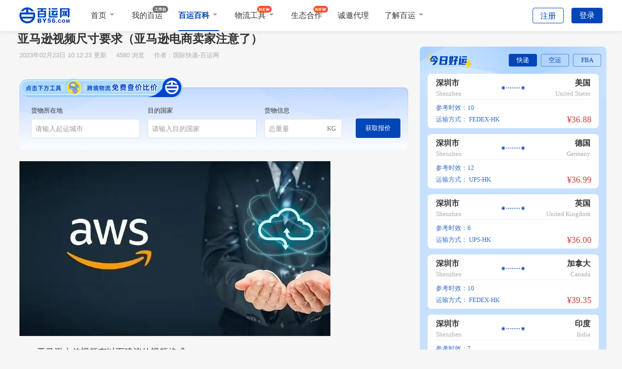

--- FILE ---
content_type: text/html; charset=utf-8
request_url: https://www.by56.com/news/19030.html
body_size: 18584
content:
<!doctype html>
<html data-n-head-ssr>

<head>
  <title>亚马逊视频尺寸要求（亚马逊电商卖家注意了）-百运网</title><meta data-n-head="ssr" name="keywords" content="亚马逊视频,尺寸要求"><meta data-n-head="ssr" name="description" content="亚马逊上传视频有以下建议的视频格式：视频宽高比：16：9分辨率：1920×1080(首选)，1280×720(最小)颜色配置文件：RGB、DPI：300(首选)，72(最小)"><meta data-n-head="ssr" property="og:type" content="article"><meta data-n-head="ssr" property="og:url" content="https://www.by56.com/news/19030.html"><meta data-n-head="ssr" property="og:site_name" content="百运网"><meta data-n-head="ssr" property="og:title" content="亚马逊视频尺寸要求（亚马逊电商卖家注意了）"><meta data-n-head="ssr" property="og:image" content="https://res.by56.com/upload/Upload/News/2023/1d87cf32-13fa-4119-9d69-344cc02769b2.jpg"><meta data-n-head="ssr" property="og:description" content="亚马逊上传视频有以下建议的视频格式：视频宽高比：16：9分辨率：1920×1080(首选)，1280×720(最小)颜色配置文件：RGB、DPI：300(首选)，72(最小)"><script data-n-head="ssr" src="/js/sensorsdata.min.1.27.10.js"></script><script data-n-head="ssr" src="/js/plugin-config.js"></script><script data-n-head="ssr" src="https://hm.baidu.com/hm.js?c49acff255d0d5e40c682067d3fe7f26"></script><link rel="preload" href="/_nuxt/0a36f8e.js" as="script"><link rel="preload" href="/_nuxt/d9ef563.js" as="script"><link rel="preload" href="/_nuxt/css/840ae51.css" as="style"><link rel="preload" href="/_nuxt/6b23300.js" as="script"><link rel="preload" href="/_nuxt/css/321d01f.css" as="style"><link rel="preload" href="/_nuxt/4c17698.js" as="script"><link rel="preload" href="/_nuxt/css/ab7a514.css" as="style"><link rel="preload" href="/_nuxt/7bd9c1e.js" as="script"><link rel="preload" href="/_nuxt/css/5330629.css" as="style"><link rel="preload" href="/_nuxt/c67ebb0.js" as="script"><link rel="stylesheet" href="/_nuxt/css/840ae51.css"><link rel="stylesheet" href="/_nuxt/css/321d01f.css"><link rel="stylesheet" href="/_nuxt/css/ab7a514.css"><link rel="stylesheet" href="/_nuxt/css/5330629.css">
  <meta name="referrer" content="no-referrer">
  <!-- 引入样式 -->
  <link rel="stylesheet" href="https://unpkg.zhimg.com/element-ui/lib/theme-chalk/index.css">
  <script type="text/javascript" src="/js/jquery-1.7.2.min.js"></script>

  <script>function getCookie(t){var e=document.cookie.match("\\b"+t+"=([^;]*)\\b");return e?e[1]:void 0}window._AMapSecurityConfig={securityJsCode:"2c76ba7c0aa446a1871e4ea0112ab090"};var IMtoken=getCookie("IM-TOKEN"),cnzz_s_tag=document.createElement("script");cnzz_s_tag.type="text/javascript",cnzz_s_tag.async=!0,cnzz_s_tag.charset="utf-8",cnzz_s_tag.id="imimport",cnzz_s_tag.src="https://im.by56.com/Content/ChatIM/js/imimport.js?verson=0.061122752392010815&amp;entId=1&amp;token="+IMtoken;var root_s=document.getElementsByTagName("script")[0];root_s.parentNode.insertBefore(cnzz_s_tag,root_s)</script>
  <!--正式(不用了  用上面的)-->
  <!-- <script type="text/javascript" id="imimport" src="https://im.by56.com/Content/ChatIM/js/imimport.js?verson=0.061122752392010815&amp;entId=1&amp;token=null"></script>
  -->
  <!--78(不用了  用上面的)-->
  <!-- <script type="text/javascript" id="imimport"
    src="https://im-test.by56.com/Content/ChatIM/js/imimport.js?verson=0.061122752392010815&amp;entId=1&amp;token="+IMtoken></script> -->
  <script type="text/javascript" src="https://webapi.amap.com/maps?v=2.0&key=8a049223921aa48bd1e4cb0bb7af19e4&plugin=AMap.Driving,AMap.PlaceSearch"></script>

  <!-- bing地图 -->
  <!-- <script type='text/javascript'
    src='https://cn.bing.com/api/maps/mapcontrol?setmkt=zh-cn&key=Av8r0LLtjsb5mq9dLQ0LnJ-mqQPldhZjZ6YP3aeRae2fmbcuPjmfAl1rESXZQH54'></script> -->
  <!-- 新文件夹 阿里图标 之前的还未到迁移-->
  <script type="text/javascript" src="https://at.alicdn.com/t/c/font_3238260_cbar22rc0c7.js"></script>
  <!-- fba列表默认图标 -->
  <script type="text/javascript" src="https://at.alicdn.com/t/font_518408_5di1vv8r4g.js"></script>
  <!-- 阿里图标 -->
  <script type="text/javascript" src="https://at.alicdn.com/t/c/font_3178463_zvob7i81v8l.js"></script>
  <!-- 阿里图标 2023 -->
  <script type="text/javascript" src="https://at.alicdn.com/t/c/font_4203793_zz3g9ajyc2p.js"></script>

  <!-- <script charset="UTF-8" src="/js/sensorsdata.min.js"></script> -->
  <script charset="UTF-8" src="/js/sensorsdata.min.1.27.10.js"></script>
  <script charset="UTF-8" src="/js/plugin-config.js"></script>

<script>window.__NUXT_ENV__ = { METHOD: "prod", NUXT_ENV_METHOD: "prod" };</script></head>

<body>
  <div data-server-rendered="true" id="__nuxt"><!----><div id="__layout"><div id="app" data-v-1cb0f16b><!----> <div style="font-family:;font-size:16px;" data-v-fb0e7c3c data-v-1cb0f16b><div id="fixed" class="topNav" style="background:rgba(255,255,255,0.96);height:64px;box-shadow:0px 2px 8px 0px rgba(0, 0, 0, 0.08);position:fixed;" data-v-fb0e7c3c><div class="navContent flex_space" style="height:64px;" data-v-fb0e7c3c><div class="navLeft flex_center2" data-v-fb0e7c3c><section style="margin-right: calc(40px)" data-v-fb0e7c3c><a class="flex_center2" data-v-fb0e7c3c><span class="iconfont icon-LOGO" style="font-size:34px;color:#0046B9;" data-v-fb0e7c3c></span> <!----></a></section> <ul class="flex_center2" style="color:#333333;min-width:412px;max-width:815px;" data-v-fb0e7c3c><li class="titleActive tishi bottom_line_rel" style="--font-color-hover:#0046B9;" data-v-fb0e7c3c><!----> <a href="/" target="" class="title-item" style="line-height:64px;" data-v-fb0e7c3c>
                首页<!----></a> <!----> <!----> <i class="fa" data-v-fb0e7c3c><div class="Select1" data-v-fb0e7c3c></div></i> <!----> <!----> <!----> <!----> <!----></li><li class="titleActive tishi bottom_line_rel" style="--font-color-hover:#0046B9;" data-v-fb0e7c3c><!----> <!----> <a class="title-item my-baiYun" style="line-height:64px;" data-v-fb0e7c3c><span class="my-baiYun-text" data-v-fb0e7c3c>我的百运</span> <span class="workbanch" data-v-fb0e7c3c></span></a> <!----> <!----> <!----> <!----> <!----> <!----> <!----></li><li class="titleActive tishi bottom_line_rel active" style="--font-color-hover:#0046B9;" data-v-fb0e7c3c><!----> <a href="/newsIndexquanbu1" target="" class="title-item" style="line-height:64px;" data-v-fb0e7c3c>
                百运百科<!----></a> <!----> <!----> <!----> <!----> <i class="fa" data-v-fb0e7c3c><div class="Select2" data-v-fb0e7c3c></div></i> <!----> <div class="bottom_line_nav" data-v-fb0e7c3c></div> <div class="navBoxSub-shadow topTipBox" data-v-fb0e7c3c data-v-fb0e7c3c><div class="flex_col_center navBoxSub" data-v-fb0e7c3c><div class="navBoxSub_title flex_center" data-v-fb0e7c3c><a href="/newsIndexwuliuzixun1" target="_self" class="aCol" data-v-fb0e7c3c>物流资讯</a></div><div class="navBoxSub_title flex_center" data-v-fb0e7c3c><a href="/newsIndexwaimaozixun1" target="_self" class="aCol" data-v-fb0e7c3c>电商资讯</a></div><div class="navBoxSub_title flex_center" data-v-fb0e7c3c><a href="/newsIndexwuliuzhishi1" target="_self" class="aCol" data-v-fb0e7c3c>物流百科</a></div><div class="navBoxSub_title flex_center" data-v-fb0e7c3c><a href="/newsIndexwaimaobaike1" target="_self" class="aCol" data-v-fb0e7c3c>外贸百科</a></div><div class="navBoxSub_title flex_center" data-v-fb0e7c3c><a href="/newsIndextradeshare1" target="_self" class="aCol" data-v-fb0e7c3c>外贸经验</a></div><div class="navBoxSub_title flex_center" data-v-fb0e7c3c><a href="/newsIndexmail1" target="_self" class="aCol" data-v-fb0e7c3c>邮寄经验</a></div><div class="navBoxSub_title flex_center" data-v-fb0e7c3c><a href="/newsIndextonggaonews1" target="_self" class="aCol" data-v-fb0e7c3c>重要公告</a></div></div></div></li><li class="titleActive tishi bottom_line_rel" style="--font-color-hover:#0046B9;" data-v-fb0e7c3c><!----> <a href="/Special/index.html" target="" class="title-item" style="line-height:64px;" data-v-fb0e7c3c>
                物流工具<span class="new-tab" data-v-fb0e7c3c></span></a> <!----> <!----> <!----> <i class="fa" data-v-fb0e7c3c><div class="Select1" data-v-fb0e7c3c></div></i> <!----> <!----> <!----> <!----></li><li class="titleActive tishi bottom_line_rel" style="--font-color-hover:#0046B9;" data-v-fb0e7c3c><!----> <a href="/ecologicalCooperation" target="" class="title-item" style="line-height:64px;" data-v-fb0e7c3c>
                生态合作<span class="new-tab" data-v-fb0e7c3c></span></a> <!----> <!----> <!----> <!----> <!----> <!----> <!----> <!----></li><li class="titleActive tishi bottom_line_rel" style="--font-color-hover:#0046B9;" data-v-fb0e7c3c><!----> <!----> <!----> <a class="title-item my-baiYun" style="line-height:64px;" data-v-fb0e7c3c><span class="my-baiYun-text" data-v-fb0e7c3c>诚邀代理</span></a> <!----> <!----> <!----> <!----> <!----> <!----></li><li class="titleActive tishi bottom_line_rel" style="--font-color-hover:#0046B9;" data-v-fb0e7c3c><!----> <a href="/aboutBy/aboutByCent" target="" class="title-item" style="line-height:64px;" data-v-fb0e7c3c>
                了解百运<!----></a> <!----> <!----> <!----> <!----> <!----> <i class="fa" data-v-fb0e7c3c><div class="Select1" data-v-fb0e7c3c></div></i> <!----> <!----></li></ul> <div class="shouye_show" style="display:none;" data-v-fb0e7c3c data-v-fb0e7c3c><div data-v-fb0e7c3c><div class="show_title" data-v-fb0e7c3c>查价/下单</div> <div class="list_1" data-v-fb0e7c3c><div class="shouye_item" data-v-fb0e7c3c><img src="[data-uri]" class="svgStyle" data-v-fb0e7c3c> <div data-v-fb0e7c3c>国际快递</div></div><div class="shouye_item" data-v-fb0e7c3c><img src="[data-uri]" class="svgStyle" data-v-fb0e7c3c> <div data-v-fb0e7c3c>FBA头程</div></div><div class="shouye_item" data-v-fb0e7c3c><img src="[data-uri]" class="svgStyle" data-v-fb0e7c3c> <div data-v-fb0e7c3c>国际专线</div></div><div class="shouye_item" data-v-fb0e7c3c><img src="[data-uri]" class="svgStyle" data-v-fb0e7c3c> <div data-v-fb0e7c3c>小包专线</div></div><div class="shouye_item" data-v-fb0e7c3c><img src="[data-uri]" class="svgStyle" data-v-fb0e7c3c> <div data-v-fb0e7c3c>国际空运</div></div><div class="shouye_item" data-v-fb0e7c3c><img src="[data-uri]" class="svgStyle" data-v-fb0e7c3c> <div data-v-fb0e7c3c>海运散货</div></div></div> <div class="show_title" data-v-fb0e7c3c>更多服务</div> <div class="list_1" data-v-fb0e7c3c><div class="shouye_item" data-v-fb0e7c3c><img src="[data-uri]" class="svgStyle" data-v-fb0e7c3c> <div data-v-fb0e7c3c>在线询盘</div></div><div class="shouye_item" data-v-fb0e7c3c><img src="[data-uri]" class="svgStyle" data-v-fb0e7c3c> <div data-v-fb0e7c3c>到门省心寄</div></div><div class="shouye_item" data-v-fb0e7c3c><img src="[data-uri]" class="svgStyle" data-v-fb0e7c3c> <div data-v-fb0e7c3c>上门取件</div></div><div class="shouye_item" data-v-fb0e7c3c><img src="[data-uri]" class="svgStyle" data-v-fb0e7c3c> <div data-v-fb0e7c3c>进口服务</div></div></div></div></div> <div class="knowBy_show" style="display:none;" data-v-fb0e7c3c data-v-fb0e7c3c><div class="knowBy-show-content" data-v-fb0e7c3c><div class="content-title" data-v-fb0e7c3c>企业支持</div> <div class="item" data-v-fb0e7c3c><img src="[data-uri]" data-v-fb0e7c3c> <div data-v-fb0e7c3c><div class="item-title" data-v-fb0e7c3c>运商通</div> <div class="item-text" data-v-fb0e7c3c>跨境物流智能服务管家</div></div></div><div class="item" data-v-fb0e7c3c><img src="[data-uri]" data-v-fb0e7c3c> <div data-v-fb0e7c3c><div class="item-title" data-v-fb0e7c3c>开放平台</div> <div class="item-text" data-v-fb0e7c3c>百运接口一站式解决方案</div></div></div><div class="item" data-v-fb0e7c3c><img src="/_nuxt/img/ic_top nav_helpcenter@2x.9b0f222.png" data-v-fb0e7c3c> <div data-v-fb0e7c3c><div class="item-title" data-v-fb0e7c3c>帮助中心</div> <div class="item-text" data-v-fb0e7c3c>快捷搜索获取问题答案</div></div></div></div> <div class="knowBy-show-content" data-v-fb0e7c3c><div class="content-title" data-v-fb0e7c3c>关于我们</div> <div class="item" data-v-fb0e7c3c><img src="[data-uri]" data-v-fb0e7c3c> <div data-v-fb0e7c3c><div class="item-title" data-v-fb0e7c3c>关于百运</div> <div class="item-text" data-v-fb0e7c3c>搜好价 运全球</div></div></div><div class="item" data-v-fb0e7c3c><img src="[data-uri]" data-v-fb0e7c3c> <div data-v-fb0e7c3c><div class="item-title" data-v-fb0e7c3c>招贤纳士</div> <div class="item-text" data-v-fb0e7c3c>欢迎成为百运团队的一员</div></div></div><div class="item" data-v-fb0e7c3c><img src="[data-uri]" data-v-fb0e7c3c> <div data-v-fb0e7c3c><div class="item-title" data-v-fb0e7c3c>联系我们</div> <div class="item-text" data-v-fb0e7c3c>真诚邀请优质企业合作</div></div></div></div></div> <div class="wuliu_show" style="display:none;" data-v-fb0e7c3c data-v-fb0e7c3c><div data-v-fb0e7c3c><div class="wuliu_title" data-v-fb0e7c3c>百运工具</div> <div class="list_1" data-v-fb0e7c3c><div class="wuliu_item" data-v-fb0e7c3c><img src="/_nuxt/img/icon／百运工具／计费重@2x.24d7ede.png" class="svgStyle" data-v-fb0e7c3c> <div data-v-fb0e7c3c>计费重计算器</div></div><div class="wuliu_item" data-v-fb0e7c3c><img src="/_nuxt/img/icon／百运工具／快递轨迹@2x.52ce1fb.png" class="svgStyle" data-v-fb0e7c3c> <div data-v-fb0e7c3c>快递轨迹</div></div><div class="wuliu_item" data-v-fb0e7c3c><img src="/_nuxt/img/icon／百运工具／小包轨迹@2x.4f57af8.png" class="svgStyle" data-v-fb0e7c3c> <div data-v-fb0e7c3c>小包轨迹</div></div><div class="wuliu_item" data-v-fb0e7c3c><img src="/_nuxt/img/icon／百运工具／偏远地址@2x.22dd0c8.png" class="svgStyle" data-v-fb0e7c3c> <div data-v-fb0e7c3c>偏远地址</div></div><div class="wuliu_item" data-v-fb0e7c3c><img src="/_nuxt/img/icon／百运工具／机场三字码@2x.969c769.png" class="svgStyle" data-v-fb0e7c3c> <div data-v-fb0e7c3c>机场三字码</div></div><div class="wuliu_item" data-v-fb0e7c3c><img src="/_nuxt/img/icon／百运工具／送货地址@2x.d1d654c.png" class="svgStyle" data-v-fb0e7c3c> <div data-v-fb0e7c3c>送货地址</div></div></div> <div class="list_2" data-v-fb0e7c3c><div class="wuliu_item" data-v-fb0e7c3c><img src="/_nuxt/img/icon／百运工具／积载因素@2x.fb52fff.png" class="svgStyle" data-v-fb0e7c3c> <div data-v-fb0e7c3c>积载因素</div></div><div class="wuliu_item" data-v-fb0e7c3c><img src="/_nuxt/img/icon／百运工具／集装箱@2x.09909a9.png" class="svgStyle" data-v-fb0e7c3c> <div data-v-fb0e7c3c>集装箱参数</div></div><div class="wuliu_item" data-v-fb0e7c3c><img src="/_nuxt/img/icon／百运工具／报关代码@2x.8d3a9be.png" class="svgStyle" data-v-fb0e7c3c> <div data-v-fb0e7c3c>报关代码</div></div><div class="wuliu_item" data-v-fb0e7c3c><img src="/_nuxt/img/icon／百运工具／船公司@2x.c710432.png" class="svgStyle" data-v-fb0e7c3c> <div data-v-fb0e7c3c>船公司</div></div><div class="wuliu_item" data-v-fb0e7c3c><img src="/_nuxt/img/icon／百运工具／申报要素@2x.994328c.png" class="svgStyle" data-v-fb0e7c3c> <div data-v-fb0e7c3c>申报要素</div></div><div class="wuliu_item" data-v-fb0e7c3c><img src="/_nuxt/img/icon／百运工具／海关编码@2x.a756749.png" class="svgStyle" data-v-fb0e7c3c> <div data-v-fb0e7c3c>海关编码</div></div></div> <div class="list_21" data-v-fb0e7c3c><div class="wuliu_item" data-v-fb0e7c3c><img src="/_nuxt/img/icon／百运工具／汇率换算@2x.a3be715.png" class="svgStyle" data-v-fb0e7c3c> <div data-v-fb0e7c3c>
                    汇率换算器<!----></div></div><div class="wuliu_item" data-v-fb0e7c3c><img src="/_nuxt/img/icon／百运工具／快递燃油费率.4aef1ab.png" class="svgStyle" data-v-fb0e7c3c> <div data-v-fb0e7c3c>
                    快递燃油费率<span class="new-logisticstool" data-v-fb0e7c3c></span></div></div></div> <!----></div></div></div> <div class="navRight flex_center2" style="color:#333;" data-v-fb0e7c3c><ul style="display:;" data-v-fb0e7c3c><li style="--font-color-hover:#0046B9;" data-v-fb0e7c3c><div class="right-btn-list flex_center2" data-v-fb0e7c3c><div class="login-btn registered_btn register_margin" style="color:#0046b9;border:1px solid #0046b9;" data-v-fb0e7c3c><div data-v-fb0e7c3c>注册</div></div> <div class="login-btn register_btn" style="color:#fff;background:#0046b9;" data-v-fb0e7c3c>
                登录
              </div></div></li></ul> <ul style="display:none;" data-v-fb0e7c3c><li class="titleActive" data-v-fb0e7c3c><div class="tishi" data-v-fb0e7c3c><a href="https://co.by56.com/customerCenter" target="_blank" class="flex_end flex flex_center1 logo-title" style="display:;" data-v-fb0e7c3c><span data-v-fb0e7c3c><img src="/_nuxt/img/user_Ava.dfd2845.png" class="info_login" data-v-fb0e7c3c></span> <div alt="百运网国际快递" title="" class="w_ellipsis info_name_title" style="--font-color-hover:#0046B9;max-width:88px;line-height:64px;" data-v-fb0e7c3c>
                  
                </div></a> <a class="flex_end flex flex_center1 logo-title" style="height:64px;display:none;" data-v-fb0e7c3c><span data-v-fb0e7c3c><img src="/_nuxt/img/employee.b9c654b.png" class="info_login" data-v-fb0e7c3c></span> <span alt="百运网国际快递" title="" class="w_ellipsis info_name_title" style="--font-color-hover:#0046B9;max-width:88px;line-height:64px;" data-v-fb0e7c3c>
                  
                </span></a> <div class="topTipBox-login" data-v-fb0e7c3c data-v-fb0e7c3c><section class="navBoxSub-login flex_col_center" data-v-fb0e7c3c><a href="https://co.by56.com/customerCenter" target="_blank" data-v-fb0e7c3c><div class="login-sub-title flex" data-v-fb0e7c3c>个人中心</div></a> <div class="line_br" data-v-fb0e7c3c></div> <a href="/" data-v-fb0e7c3c><div class="login-sub-title flex" data-v-fb0e7c3c>退出登录</div></a></section></div></div></li></ul></div></div></div> <div style="height:64px;" data-v-fb0e7c3c></div> <Register data-v-fb0e7c3c></Register> <!----> <!----></div> <div class="container clear" data-v-36d83d93 data-v-1cb0f16b><div data-v-36d83d93><div class="news-detail-l" data-v-36d83d93><breadcrumb-navigation titNames="百运百科,外贸百科,文章详情" titUrls="/newsIndexquanbu1,/newsIndex/waimaobaike/1.html," style="margin-left:-4px;" data-v-36d83d93></breadcrumb-navigation> <h1 class="detail-title" data-v-36d83d93>
      亚马逊视频尺寸要求（亚马逊电商卖家注意了）
    </h1> <iconComm size="24" iconName="" iconColor="" class="maR_l8" data-v-36d83d93></iconComm> <div class="detail-date" data-v-36d83d93><span data-v-36d83d93>
        2023年02月23日 10:12:23
        更新
      </span> <span class="maR_lr16" data-v-36d83d93> 4580 浏览 </span> <span data-v-36d83d93>
        作者：国际快递-百运网
      </span></div> <div class="detail-text" style="min-height:-170px;" data-v-36d83d93><div class="checkPrice" data-v-82f2c48a data-v-36d83d93><div class="title" data-v-82f2c48a><img src="/_nuxt/img/位图@2x.c9a70e5.png" alt data-v-82f2c48a></div> <div class="search" data-v-82f2c48a><div class="search_input" data-v-82f2c48a><div class="lable" data-v-82f2c48a><span data-v-82f2c48a>货物所在地</span></div> <div aria-haspopup="listbox" role="combobox" aria-owns="el-autocomplete-9813" class="el-autocomplete inline-input" data-v-82f2c48a><div class="el-input el-input--suffix"><!----><input type="text" autocomplete="off" valueKey="value" placeholder="请输入起运城市" fetchSuggestions="function () { [native code] }" triggerOnFocus="true" debounce="300" placement="bottom-start" popperAppendToBody="true" class="el-input__inner"><!----><!----><!----><!----></div><div role="region" class="el-autocomplete-suggestion el-popper" style="width:;display:none;"><div class="el-scrollbar"><div class="el-autocomplete-suggestion__wrap el-scrollbar__wrap el-scrollbar__wrap--hidden-default"><ul class="el-scrollbar__view el-autocomplete-suggestion__list"></ul></div><div class="el-scrollbar__bar is-horizontal"><div class="el-scrollbar__thumb" style="width:0;transform:translateX(0%);ms-transform:translateX(0%);webkit-transform:translateX(0%);"></div></div><div class="el-scrollbar__bar is-vertical"><div class="el-scrollbar__thumb" style="height:0;transform:translateY(0%);ms-transform:translateY(0%);webkit-transform:translateY(0%);"></div></div></div></div></div></div> <div class="search_input" style="margin: 0 16px" data-v-82f2c48a><div class="lable" data-v-82f2c48a><span data-v-82f2c48a>目的国家</span></div> <div aria-haspopup="listbox" role="combobox" aria-owns="el-autocomplete-2187" class="el-autocomplete inline-input" data-v-82f2c48a><div class="el-input el-input--suffix"><!----><input type="text" autocomplete="off" valueKey="value" placeholder="请输入目的国家" fetchSuggestions="function () { [native code] }" triggerOnFocus="true" debounce="300" placement="bottom-start" popperAppendToBody="true" class="el-input__inner"><!----><!----><!----><!----></div><div role="region" class="el-autocomplete-suggestion el-popper" style="width:;display:none;"><div class="el-scrollbar"><div class="el-autocomplete-suggestion__wrap el-scrollbar__wrap el-scrollbar__wrap--hidden-default"><ul class="el-scrollbar__view el-autocomplete-suggestion__list"></ul></div><div class="el-scrollbar__bar is-horizontal"><div class="el-scrollbar__thumb" style="width:0;transform:translateX(0%);ms-transform:translateX(0%);webkit-transform:translateX(0%);"></div></div><div class="el-scrollbar__bar is-vertical"><div class="el-scrollbar__thumb" style="height:0;transform:translateY(0%);ms-transform:translateY(0%);webkit-transform:translateY(0%);"></div></div></div></div></div></div> <div class="search_input" data-v-82f2c48a><div class="lable" data-v-82f2c48a><span data-v-82f2c48a>货物信息</span></div> <div class="weight el-input el-input--suffix" style="width:160px;" data-v-82f2c48a><!----><input type="text" autocomplete="off" placeholder="总重量" class="el-input__inner"><!----><span class="el-input__suffix"><span class="el-input__suffix-inner">KG<!----><!----><!----><!----></span><!----></span><!----><!----></div></div> <button class="checkBtn" data-v-82f2c48a>获取报价</button></div></div> <div class="content-class" data-v-36d83d93><p style="text-align: center;"><img src="https://res.by56.com/upload/Upload/News/2023/1d87cf32-13fa-4119-9d69-344cc02769b2.jpg" alt='亚马逊视频'></p>
<p>　　亚马逊上传视频有以下建议的视频格式：</p>
<p>　　视频宽高比：16：9</p>
<p>　　分辨率：1920&times;1080(首选)，1280&times;720(最小)</p>
<p>　　颜色配置文件：RGB、DPI：300(首选)，72(最小)</p></div> <!----> <div class="content-class" data-v-36d83d93></div> <div class="detail-label" data-v-36d83d93><div class="margin-top_8 margin-right_8" data-v-36d83d93><button type="button" class="detail-label-btn" data-v-36d83d93><span data-v-36d83d93>亚马逊视频</span></button></div><div class="margin-top_8 margin-right_8" data-v-36d83d93><button type="button" class="detail-label-btn" data-v-36d83d93><span data-v-36d83d93>尺寸要求</span></button></div></div></div> <!----> <div class="detail-foot clear" data-v-36d83d93><div class="l over w300" data-v-36d83d93>
        上一篇：
        <a href="/news/6847.html" class="colBlue cursor" data-v-36d83d93>亚马逊账号被封的原因都在这里！不想被封的赶紧看！</a></div> <div class="r over w300 textRight" data-v-36d83d93>
        下一篇：
         <a href="/news/55908.html" class="colBlue cursor" data-v-36d83d93>国际快递的计费方式是怎样的（泡货如何计算费用）</a></div></div> <div class="related-reading" data-v-36d83d93><div class="line-bottom" data-v-36d83d93><h2 data-v-36d83d93>相关阅读</h2></div> <ul data-v-36d83d93><li data-v-36d83d93><a href="https://www.by56.com/news/55931.html" target="_blank" data-v-36d83d93>国际快递货物破损如何理赔（现场取证的正确步骤）</a></li><li data-v-36d83d93><a href="https://www.by56.com/news/55930.html" target="_blank" data-v-36d83d93>国际快递货物丢失了怎么办？（索赔流程和所需材料一览）</a></li><li data-v-36d83d93><a href="https://www.by56.com/news/55929.html" target="_blank" data-v-36d83d93>国际快递派送成功后，物流签收凭证如何获取（国际快递干货知识分享）</a></li><li data-v-36d83d93><a href="https://www.by56.com/news/55928.html" target="_blank" data-v-36d83d93>不同国家的清关政策有什么差异?（欧美亚热门国家清关要点）</a></li><li data-v-36d83d93><a href="https://www.by56.com/news/55927.html" target="_blank" data-v-36d83d93>国际快递的“关税到付”是什么意思？（收货人拒付会怎样）</a></li><li data-v-36d83d93><a href="https://www.by56.com/news/55926.html" target="_blank" data-v-36d83d93>国际快递显示“清关完成”，为什么还没开始派送（不清楚的跨境电商卖家看过来）</a></li><li data-v-36d83d93><a href="https://www.by56.com/news/55925.html" target="_blank" data-v-36d83d93>国际快递派送时，收件人不在家怎么办（如何安排二次派送）</a></li><li data-v-36d83d93><a href="https://www.by56.com/news/55924.html" target="_blank" data-v-36d83d93>国际快递的关税预付服务是什么（适合哪些场景）</a></li></ul></div> <div class="related-reading encyclopedia" data-v-36d83d93><div class="line-bottom" data-v-36d83d93><h2 data-v-36d83d93>阅读百科</h2></div> <ul data-v-36d83d93><li data-v-36d83d93><a href="https://www.by56.com/news/53182.html" target="_blank" data-v-36d83d93>国际海运到非洲国家，哪些港口清关效率较低？（需要提前做什么准备）</a></li><li data-v-36d83d93><a href="https://www.by56.com/news/54981.html" target="_blank" data-v-36d83d93> 海运到欧洲偏港的时效是否一定比到基本港长？（国际海运干货知识分享）</a></li><li data-v-36d83d93><a href="https://www.by56.com/news/55308.html" target="_blank" data-v-36d83d93>国际空运中的中转港怎么选（哪些中转港效率高）</a></li><li data-v-36d83d93><a href="https://www.by56.com/news/55002.html" target="_blank" data-v-36d83d93>国际海运清关查验率高吗（怎么降低查验概率）</a></li><li data-v-36d83d93><a href="https://www.by56.com/news/51806.html" target="_blank" data-v-36d83d93>国际快递重量陷阱：抛重计算规则全解析</a></li><li data-v-36d83d93><a href="https://www.by56.com/news/52121.html" target="_blank" data-v-36d83d93>国际快递选对了！门到门直达，省心又高效</a></li><li data-v-36d83d93><a href="https://www.by56.com/news/54476.html" target="_blank" data-v-36d83d93>国际空运的航线等级如何划分（不同航线的运输成本差异大吗）</a></li><li data-v-36d83d93><a href="https://www.by56.com/news/55302.html" target="_blank" data-v-36d83d93>国际空运货物到港后，逾期提货会产生哪些费用（不清楚的跨境电商卖家请注意）</a></li><!----><!----><!----><!----><!----><!----><!----><!----><!----><!----><!----><!----></ul></div></div> <!----></div> <div data-v-49a779dc data-v-36d83d93><div class="sideNewBox" data-v-49a779dc><!----> <div style="margin-top: 32px" data-v-49a779dc><div class="goodLuck" data-v-6ef4b10c data-v-49a779dc><div class="goodLuck_title" data-v-6ef4b10c><img src="/_nuxt/img/今日好运@2x.25ac2fb.png" alt data-v-6ef4b10c> <div class="type_change" data-v-6ef4b10c><div class="type_item actived" data-v-6ef4b10c>
        快递
      </div><div class="type_item" data-v-6ef4b10c>
        空运
      </div><div class="type_item" data-v-6ef4b10c>
        FBA
      </div></div></div> <div class="goodLuckTodayItem" data-v-6ef4b10c><div class="Content" data-v-7bea67a8 data-v-6ef4b10c><div class="big_content" style="width:352px;height:112px;display:;" data-v-7bea67a8><div class="content_title" style="height:44px;padding-bottom:0px;" data-v-7bea67a8><div class="start hide" data-v-7bea67a8><div class="hide" data-v-7bea67a8><span class="el-tooltip hide" style="display:inline-block;max-width:100%;" data-v-7bea67a8 data-v-7bea67a8>深圳市</span></div> <div class="hide" data-v-7bea67a8> Shenzhen </div></div> <div class="mid_icon" style="width:52px;" data-v-7bea67a8><img src="[data-uri]" alt data-v-7bea67a8></div> <div class="end hide" data-v-7bea67a8><div class="hide" data-v-7bea67a8><span class="el-tooltip hide" style="display:inline-block;max-width:100%;" data-v-7bea67a8 data-v-7bea67a8>美国</span></div> <div class="hide" data-v-7bea67a8>United States</div></div></div> <div class="content_main" data-v-7bea67a8><div class="main_left" data-v-7bea67a8><div data-v-7bea67a8><span data-v-7bea67a8>参考时效：10</span> <span data-v-7bea67a8></span></div> <div class="hide" data-v-7bea67a8><span data-v-7bea67a8> 运输方式：</span> <span class="el-tooltip" data-v-7bea67a8 data-v-7bea67a8>
              FEDEX-HK
            </span></div></div> <div class="main_right" data-v-7bea67a8><div class="hide" data-v-7bea67a8>¥36.88</div> <img src="[data-uri]" alt data-v-7bea67a8></div></div></div><div class="big_content" style="width:352px;height:112px;display:;" data-v-7bea67a8><div class="content_title" style="height:44px;padding-bottom:0px;" data-v-7bea67a8><div class="start hide" data-v-7bea67a8><div class="hide" data-v-7bea67a8><span class="el-tooltip hide" style="display:inline-block;max-width:100%;" data-v-7bea67a8 data-v-7bea67a8>深圳市</span></div> <div class="hide" data-v-7bea67a8> Shenzhen </div></div> <div class="mid_icon" style="width:52px;" data-v-7bea67a8><img src="[data-uri]" alt data-v-7bea67a8></div> <div class="end hide" data-v-7bea67a8><div class="hide" data-v-7bea67a8><span class="el-tooltip hide" style="display:inline-block;max-width:100%;" data-v-7bea67a8 data-v-7bea67a8>德国</span></div> <div class="hide" data-v-7bea67a8>Germany</div></div></div> <div class="content_main" data-v-7bea67a8><div class="main_left" data-v-7bea67a8><div data-v-7bea67a8><span data-v-7bea67a8>参考时效：12</span> <span data-v-7bea67a8></span></div> <div class="hide" data-v-7bea67a8><span data-v-7bea67a8> 运输方式：</span> <span class="el-tooltip" data-v-7bea67a8 data-v-7bea67a8>
              UPS-HK
            </span></div></div> <div class="main_right" data-v-7bea67a8><div class="hide" data-v-7bea67a8>¥36.99</div> <img src="[data-uri]" alt data-v-7bea67a8></div></div></div><div class="big_content" style="width:352px;height:112px;display:;" data-v-7bea67a8><div class="content_title" style="height:44px;padding-bottom:0px;" data-v-7bea67a8><div class="start hide" data-v-7bea67a8><div class="hide" data-v-7bea67a8><span class="el-tooltip hide" style="display:inline-block;max-width:100%;" data-v-7bea67a8 data-v-7bea67a8>深圳市</span></div> <div class="hide" data-v-7bea67a8> Shenzhen </div></div> <div class="mid_icon" style="width:52px;" data-v-7bea67a8><img src="[data-uri]" alt data-v-7bea67a8></div> <div class="end hide" data-v-7bea67a8><div class="hide" data-v-7bea67a8><span class="el-tooltip hide" style="display:inline-block;max-width:100%;" data-v-7bea67a8 data-v-7bea67a8>英国</span></div> <div class="hide" data-v-7bea67a8>United Kingdom</div></div></div> <div class="content_main" data-v-7bea67a8><div class="main_left" data-v-7bea67a8><div data-v-7bea67a8><span data-v-7bea67a8>参考时效：6</span> <span data-v-7bea67a8></span></div> <div class="hide" data-v-7bea67a8><span data-v-7bea67a8> 运输方式：</span> <span class="el-tooltip" data-v-7bea67a8 data-v-7bea67a8>
              UPS-HK
            </span></div></div> <div class="main_right" data-v-7bea67a8><div class="hide" data-v-7bea67a8>¥36.00</div> <img src="[data-uri]" alt data-v-7bea67a8></div></div></div><div class="big_content" style="width:352px;height:112px;display:;" data-v-7bea67a8><div class="content_title" style="height:44px;padding-bottom:0px;" data-v-7bea67a8><div class="start hide" data-v-7bea67a8><div class="hide" data-v-7bea67a8><span class="el-tooltip hide" style="display:inline-block;max-width:100%;" data-v-7bea67a8 data-v-7bea67a8>深圳市</span></div> <div class="hide" data-v-7bea67a8> Shenzhen </div></div> <div class="mid_icon" style="width:52px;" data-v-7bea67a8><img src="[data-uri]" alt data-v-7bea67a8></div> <div class="end hide" data-v-7bea67a8><div class="hide" data-v-7bea67a8><span class="el-tooltip hide" style="display:inline-block;max-width:100%;" data-v-7bea67a8 data-v-7bea67a8>加拿大</span></div> <div class="hide" data-v-7bea67a8>Canada</div></div></div> <div class="content_main" data-v-7bea67a8><div class="main_left" data-v-7bea67a8><div data-v-7bea67a8><span data-v-7bea67a8>参考时效：10</span> <span data-v-7bea67a8></span></div> <div class="hide" data-v-7bea67a8><span data-v-7bea67a8> 运输方式：</span> <span class="el-tooltip" data-v-7bea67a8 data-v-7bea67a8>
              FEDEX-HK
            </span></div></div> <div class="main_right" data-v-7bea67a8><div class="hide" data-v-7bea67a8>¥39.35</div> <img src="[data-uri]" alt data-v-7bea67a8></div></div></div><div class="big_content" style="width:352px;height:112px;display:;" data-v-7bea67a8><div class="content_title" style="height:44px;padding-bottom:0px;" data-v-7bea67a8><div class="start hide" data-v-7bea67a8><div class="hide" data-v-7bea67a8><span class="el-tooltip hide" style="display:inline-block;max-width:100%;" data-v-7bea67a8 data-v-7bea67a8>深圳市</span></div> <div class="hide" data-v-7bea67a8> Shenzhen </div></div> <div class="mid_icon" style="width:52px;" data-v-7bea67a8><img src="[data-uri]" alt data-v-7bea67a8></div> <div class="end hide" data-v-7bea67a8><div class="hide" data-v-7bea67a8><span class="el-tooltip hide" style="display:inline-block;max-width:100%;" data-v-7bea67a8 data-v-7bea67a8>印度</span></div> <div class="hide" data-v-7bea67a8>India</div></div></div> <div class="content_main" data-v-7bea67a8><div class="main_left" data-v-7bea67a8><div data-v-7bea67a8><span data-v-7bea67a8>参考时效：7</span> <span data-v-7bea67a8></span></div> <div class="hide" data-v-7bea67a8><span data-v-7bea67a8> 运输方式：</span> <span class="el-tooltip" data-v-7bea67a8 data-v-7bea67a8>
              FEDEX-HK
            </span></div></div> <div class="main_right" data-v-7bea67a8><div class="hide" data-v-7bea67a8>¥15.81</div> <img src="[data-uri]" alt data-v-7bea67a8></div></div></div></div> <div class="Content" style="display:none;" data-v-7bea67a8 data-v-6ef4b10c><div class="big_content" style="width:352px;height:112px;display:;" data-v-7bea67a8><div class="content_title" style="height:44px;padding-bottom:0px;" data-v-7bea67a8><div class="start hide" data-v-7bea67a8><div class="hide" data-v-7bea67a8><span class="el-tooltip hide" style="display:inline-block;max-width:100%;" data-v-7bea67a8 data-v-7bea67a8>深圳</span></div> <div class="hide" data-v-7bea67a8> Shenzhen </div></div> <div class="mid_icon" style="width:52px;" data-v-7bea67a8><img src="[data-uri]" alt data-v-7bea67a8></div> <div class="end hide" data-v-7bea67a8><div class="hide" data-v-7bea67a8><span class="el-tooltip hide" style="display:inline-block;max-width:100%;" data-v-7bea67a8 data-v-7bea67a8>洛杉矶</span></div> <div class="hide" data-v-7bea67a8>Los Angeles</div></div></div> <div class="content_main" data-v-7bea67a8><div class="main_left" data-v-7bea67a8><div data-v-7bea67a8><span data-v-7bea67a8>参考时效：3</span> <span data-v-7bea67a8>中转</span></div> <div class="hide" data-v-7bea67a8><span data-v-7bea67a8> 航司：</span> <span class="el-tooltip" data-v-7bea67a8 data-v-7bea67a8>
              中国南方航空
            </span></div></div> <div class="main_right" data-v-7bea67a8><div class="hide" data-v-7bea67a8>¥36.30</div> <img src="[data-uri]" alt data-v-7bea67a8></div></div></div><div class="big_content" style="width:352px;height:112px;display:;" data-v-7bea67a8><div class="content_title" style="height:44px;padding-bottom:0px;" data-v-7bea67a8><div class="start hide" data-v-7bea67a8><div class="hide" data-v-7bea67a8><span class="el-tooltip hide" style="display:inline-block;max-width:100%;" data-v-7bea67a8 data-v-7bea67a8>深圳</span></div> <div class="hide" data-v-7bea67a8> Shenzhen </div></div> <div class="mid_icon" style="width:52px;" data-v-7bea67a8><img src="[data-uri]" alt data-v-7bea67a8></div> <div class="end hide" data-v-7bea67a8><div class="hide" data-v-7bea67a8><span class="el-tooltip hide" style="display:inline-block;max-width:100%;" data-v-7bea67a8 data-v-7bea67a8>迪拜</span></div> <div class="hide" data-v-7bea67a8>Dubai</div></div></div> <div class="content_main" data-v-7bea67a8><div class="main_left" data-v-7bea67a8><div data-v-7bea67a8><span data-v-7bea67a8>参考时效：1</span> <span data-v-7bea67a8>直达</span></div> <div class="hide" data-v-7bea67a8><span data-v-7bea67a8> 航司：</span> <span class="el-tooltip" data-v-7bea67a8 data-v-7bea67a8>
              中国南方航空
            </span></div></div> <div class="main_right" data-v-7bea67a8><div class="hide" data-v-7bea67a8>¥22.05</div> <img src="[data-uri]" alt data-v-7bea67a8></div></div></div><div class="big_content" style="width:352px;height:112px;display:;" data-v-7bea67a8><div class="content_title" style="height:44px;padding-bottom:0px;" data-v-7bea67a8><div class="start hide" data-v-7bea67a8><div class="hide" data-v-7bea67a8><span class="el-tooltip hide" style="display:inline-block;max-width:100%;" data-v-7bea67a8 data-v-7bea67a8>广州</span></div> <div class="hide" data-v-7bea67a8> Guangzhou </div></div> <div class="mid_icon" style="width:52px;" data-v-7bea67a8><img src="[data-uri]" alt data-v-7bea67a8></div> <div class="end hide" data-v-7bea67a8><div class="hide" data-v-7bea67a8><span class="el-tooltip hide" style="display:inline-block;max-width:100%;" data-v-7bea67a8 data-v-7bea67a8>圣保罗(GRU)</span></div> <div class="hide" data-v-7bea67a8>Sao Paulo</div></div></div> <div class="content_main" data-v-7bea67a8><div class="main_left" data-v-7bea67a8><div data-v-7bea67a8><span data-v-7bea67a8>参考时效：5</span> <span data-v-7bea67a8>中转</span></div> <div class="hide" data-v-7bea67a8><span data-v-7bea67a8> 航司：</span> <span class="el-tooltip" data-v-7bea67a8 data-v-7bea67a8>
              英国航空公司
            </span></div></div> <div class="main_right" data-v-7bea67a8><div class="hide" data-v-7bea67a8>¥41.30</div> <img src="[data-uri]" alt data-v-7bea67a8></div></div></div><div class="big_content" style="width:352px;height:112px;display:;" data-v-7bea67a8><div class="content_title" style="height:44px;padding-bottom:0px;" data-v-7bea67a8><div class="start hide" data-v-7bea67a8><div class="hide" data-v-7bea67a8><span class="el-tooltip hide" style="display:inline-block;max-width:100%;" data-v-7bea67a8 data-v-7bea67a8>深圳</span></div> <div class="hide" data-v-7bea67a8> Shenzhen </div></div> <div class="mid_icon" style="width:52px;" data-v-7bea67a8><img src="[data-uri]" alt data-v-7bea67a8></div> <div class="end hide" data-v-7bea67a8><div class="hide" data-v-7bea67a8><span class="el-tooltip hide" style="display:inline-block;max-width:100%;" data-v-7bea67a8 data-v-7bea67a8>阿姆斯特丹(首都)</span></div> <div class="hide" data-v-7bea67a8>Amsterdam</div></div></div> <div class="content_main" data-v-7bea67a8><div class="main_left" data-v-7bea67a8><div data-v-7bea67a8><span data-v-7bea67a8>参考时效：5</span> <span data-v-7bea67a8>中转</span></div> <div class="hide" data-v-7bea67a8><span data-v-7bea67a8> 航司：</span> <span class="el-tooltip" data-v-7bea67a8 data-v-7bea67a8>
              中国国际航空公司
            </span></div></div> <div class="main_right" data-v-7bea67a8><div class="hide" data-v-7bea67a8>¥27.90</div> <img src="[data-uri]" alt data-v-7bea67a8></div></div></div><div class="big_content" style="width:352px;height:112px;display:;" data-v-7bea67a8><div class="content_title" style="height:44px;padding-bottom:0px;" data-v-7bea67a8><div class="start hide" data-v-7bea67a8><div class="hide" data-v-7bea67a8><span class="el-tooltip hide" style="display:inline-block;max-width:100%;" data-v-7bea67a8 data-v-7bea67a8>深圳</span></div> <div class="hide" data-v-7bea67a8> Shenzhen </div></div> <div class="mid_icon" style="width:52px;" data-v-7bea67a8><img src="[data-uri]" alt data-v-7bea67a8></div> <div class="end hide" data-v-7bea67a8><div class="hide" data-v-7bea67a8><span class="el-tooltip hide" style="display:inline-block;max-width:100%;" data-v-7bea67a8 data-v-7bea67a8>塔尔萨</span></div> <div class="hide" data-v-7bea67a8>Tulsa</div></div></div> <div class="content_main" data-v-7bea67a8><div class="main_left" data-v-7bea67a8><div data-v-7bea67a8><span data-v-7bea67a8>参考时效：3</span> <span data-v-7bea67a8>中转</span></div> <div class="hide" data-v-7bea67a8><span data-v-7bea67a8> 航司：</span> <span class="el-tooltip" data-v-7bea67a8 data-v-7bea67a8>
              中国南方航空
            </span></div></div> <div class="main_right" data-v-7bea67a8><div class="hide" data-v-7bea67a8>¥35.10</div> <img src="[data-uri]" alt data-v-7bea67a8></div></div></div></div> <div class="Content" style="display:none;" data-v-7bea67a8 data-v-6ef4b10c><div class="big_content" style="width:352px;height:112px;display:;" data-v-7bea67a8><div class="content_title" style="height:44px;padding-bottom:0px;" data-v-7bea67a8><div class="start hide" data-v-7bea67a8><div class="hide" data-v-7bea67a8><span class="el-tooltip hide" style="display:inline-block;max-width:100%;" data-v-7bea67a8 data-v-7bea67a8>深圳市</span></div> <div class="hide" data-v-7bea67a8> Shenzhen </div></div> <div class="mid_icon" style="width:52px;" data-v-7bea67a8><img src="[data-uri]" alt data-v-7bea67a8></div> <div class="end hide" data-v-7bea67a8><div class="hide" data-v-7bea67a8><span class="el-tooltip hide" style="display:inline-block;max-width:100%;" data-v-7bea67a8 data-v-7bea67a8>美国</span></div> <div class="hide" data-v-7bea67a8>United States</div></div></div> <div class="content_main" data-v-7bea67a8><div class="main_left" data-v-7bea67a8><div data-v-7bea67a8><span data-v-7bea67a8>参考时效：35</span> <span data-v-7bea67a8></span></div> <div class="hide" data-v-7bea67a8><span data-v-7bea67a8> 运输方式：</span> <span class="el-tooltip" data-v-7bea67a8 data-v-7bea67a8>
              Shipping bulk cargo
            </span></div></div> <div class="main_right" data-v-7bea67a8><div class="hide" data-v-7bea67a8>¥8.20</div> <img src="[data-uri]" alt data-v-7bea67a8></div></div></div><div class="big_content" style="width:352px;height:112px;display:;" data-v-7bea67a8><div class="content_title" style="height:44px;padding-bottom:0px;" data-v-7bea67a8><div class="start hide" data-v-7bea67a8><div class="hide" data-v-7bea67a8><span class="el-tooltip hide" style="display:inline-block;max-width:100%;" data-v-7bea67a8 data-v-7bea67a8>深圳市</span></div> <div class="hide" data-v-7bea67a8> Shenzhen </div></div> <div class="mid_icon" style="width:52px;" data-v-7bea67a8><img src="[data-uri]" alt data-v-7bea67a8></div> <div class="end hide" data-v-7bea67a8><div class="hide" data-v-7bea67a8><span class="el-tooltip hide" style="display:inline-block;max-width:100%;" data-v-7bea67a8 data-v-7bea67a8>美国</span></div> <div class="hide" data-v-7bea67a8>United States</div></div></div> <div class="content_main" data-v-7bea67a8><div class="main_left" data-v-7bea67a8><div data-v-7bea67a8><span data-v-7bea67a8>参考时效：25</span> <span data-v-7bea67a8></span></div> <div class="hide" data-v-7bea67a8><span data-v-7bea67a8> 运输方式：</span> <span class="el-tooltip" data-v-7bea67a8 data-v-7bea67a8>
              Shipping bulk cargo
            </span></div></div> <div class="main_right" data-v-7bea67a8><div class="hide" data-v-7bea67a8>¥4.80</div> <img src="[data-uri]" alt data-v-7bea67a8></div></div></div><div class="big_content" style="width:352px;height:112px;display:;" data-v-7bea67a8><div class="content_title" style="height:44px;padding-bottom:0px;" data-v-7bea67a8><div class="start hide" data-v-7bea67a8><div class="hide" data-v-7bea67a8><span class="el-tooltip hide" style="display:inline-block;max-width:100%;" data-v-7bea67a8 data-v-7bea67a8>深圳市</span></div> <div class="hide" data-v-7bea67a8> Shenzhen </div></div> <div class="mid_icon" style="width:52px;" data-v-7bea67a8><img src="[data-uri]" alt data-v-7bea67a8></div> <div class="end hide" data-v-7bea67a8><div class="hide" data-v-7bea67a8><span class="el-tooltip hide" style="display:inline-block;max-width:100%;" data-v-7bea67a8 data-v-7bea67a8>美国</span></div> <div class="hide" data-v-7bea67a8>United States</div></div></div> <div class="content_main" data-v-7bea67a8><div class="main_left" data-v-7bea67a8><div data-v-7bea67a8><span data-v-7bea67a8>参考时效：45</span> <span data-v-7bea67a8></span></div> <div class="hide" data-v-7bea67a8><span data-v-7bea67a8> 运输方式：</span> <span class="el-tooltip" data-v-7bea67a8 data-v-7bea67a8>
              Shipping bulk cargo
            </span></div></div> <div class="main_right" data-v-7bea67a8><div class="hide" data-v-7bea67a8>¥6.10</div> <img src="[data-uri]" alt data-v-7bea67a8></div></div></div><div class="big_content" style="width:352px;height:112px;display:;" data-v-7bea67a8><div class="content_title" style="height:44px;padding-bottom:0px;" data-v-7bea67a8><div class="start hide" data-v-7bea67a8><div class="hide" data-v-7bea67a8><span class="el-tooltip hide" style="display:inline-block;max-width:100%;" data-v-7bea67a8 data-v-7bea67a8>深圳市</span></div> <div class="hide" data-v-7bea67a8> Shenzhen </div></div> <div class="mid_icon" style="width:52px;" data-v-7bea67a8><img src="[data-uri]" alt data-v-7bea67a8></div> <div class="end hide" data-v-7bea67a8><div class="hide" data-v-7bea67a8><span class="el-tooltip hide" style="display:inline-block;max-width:100%;" data-v-7bea67a8 data-v-7bea67a8>加拿大</span></div> <div class="hide" data-v-7bea67a8>Canada</div></div></div> <div class="content_main" data-v-7bea67a8><div class="main_left" data-v-7bea67a8><div data-v-7bea67a8><span data-v-7bea67a8>参考时效：45</span> <span data-v-7bea67a8></span></div> <div class="hide" data-v-7bea67a8><span data-v-7bea67a8> 运输方式：</span> <span class="el-tooltip" data-v-7bea67a8 data-v-7bea67a8>
              Shipping bulk cargo
            </span></div></div> <div class="main_right" data-v-7bea67a8><div class="hide" data-v-7bea67a8>¥6.10</div> <img src="[data-uri]" alt data-v-7bea67a8></div></div></div><div class="big_content" style="width:352px;height:112px;display:;" data-v-7bea67a8><div class="content_title" style="height:44px;padding-bottom:0px;" data-v-7bea67a8><div class="start hide" data-v-7bea67a8><div class="hide" data-v-7bea67a8><span class="el-tooltip hide" style="display:inline-block;max-width:100%;" data-v-7bea67a8 data-v-7bea67a8>深圳市</span></div> <div class="hide" data-v-7bea67a8> Shenzhen </div></div> <div class="mid_icon" style="width:52px;" data-v-7bea67a8><img src="[data-uri]" alt data-v-7bea67a8></div> <div class="end hide" data-v-7bea67a8><div class="hide" data-v-7bea67a8><span class="el-tooltip hide" style="display:inline-block;max-width:100%;" data-v-7bea67a8 data-v-7bea67a8>美国</span></div> <div class="hide" data-v-7bea67a8>United States</div></div></div> <div class="content_main" data-v-7bea67a8><div class="main_left" data-v-7bea67a8><div data-v-7bea67a8><span data-v-7bea67a8>参考时效：45</span> <span data-v-7bea67a8></span></div> <div class="hide" data-v-7bea67a8><span data-v-7bea67a8> 运输方式：</span> <span class="el-tooltip" data-v-7bea67a8 data-v-7bea67a8>
              Shipping bulk cargo
            </span></div></div> <div class="main_right" data-v-7bea67a8><div class="hide" data-v-7bea67a8>¥5.60</div> <img src="[data-uri]" alt data-v-7bea67a8></div></div></div></div></div> <div class="go_more" data-v-6ef4b10c><div data-v-6ef4b10c>更多价格查询</div> <div data-v-6ef4b10c></div></div></div></div> <div class="officialAccounts" data-v-49a779dc><img src="/_nuxt/img/查价广告位-376@2x.0ddc87a.png" alt data-v-49a779dc></div> <div data-v-49a779dc><div class="flex flex_space" data-v-49a779dc><div class="right_title" data-v-49a779dc><iconComm size="16" iconName="icon-huo" iconColor="#D83F3F" class="maR_r8" data-v-49a779dc></iconComm>
          热点聚焦
        </div></div> <ul data-v-49a779dc><li class="flex maR_tb16" data-v-49a779dc><div class="flex" data-v-49a779dc><div class="right_title_center maR_r8" style="color:#B32020;" data-v-49a779dc>
                1
              </div> <div class="flex" data-v-49a779dc><a href="https://www.by56.com/news/6847.html" rel="nofollow" class="center_r" data-v-49a779dc>亚马逊账号被封的原因都在这里！不想被封的赶紧看！</a></div></div></li><li class="flex maR_tb16" data-v-49a779dc><div class="flex" data-v-49a779dc><div class="right_title_center maR_r8" style="color:#D83F3F;" data-v-49a779dc>
                2
              </div> <div class="flex" data-v-49a779dc><a href="https://www.by56.com/news/42353.html" rel="nofollow" class="center_r" data-v-49a779dc>亚马逊拒收货物后，卖家需要承担哪些费用？（亚马逊卖家请注意）</a></div></div></li><li class="flex maR_tb16" data-v-49a779dc><div class="flex" data-v-49a779dc><div class="right_title_center maR_r8" style="color:#F09A00;" data-v-49a779dc>
                3
              </div> <div class="flex" data-v-49a779dc><a href="https://www.by56.com/news/42851.html" rel="nofollow" class="center_r" data-v-49a779dc>外贸跟单员每天的工作内容是什么（国际贸易干货知识分享）</a></div></div></li><li class="flex maR_tb16" data-v-49a779dc><div class="flex" data-v-49a779dc><div class="right_title_center maR_r8" data-v-49a779dc>
                4
              </div> <div class="flex" data-v-49a779dc><a href="https://www.by56.com/news/7220.html" rel="nofollow" class="center_r" data-v-49a779dc>国际物流导致货物延误了，跨境电商卖家该怎么办？</a></div></div></li><li class="flex maR_tb16" data-v-49a779dc><div class="flex" data-v-49a779dc><div class="right_title_center maR_r8" data-v-49a779dc>
                5
              </div> <div class="flex" data-v-49a779dc><a href="https://www.by56.com/news/37486.html" rel="nofollow" class="center_r" data-v-49a779dc>跨境电商卖家如何管理海外仓库存（卖家如何应对海外仓库存管理的困难）</a></div></div></li><li class="flex maR_tb16" data-v-49a779dc><div class="flex" data-v-49a779dc><div class="right_title_center maR_r8" data-v-49a779dc>
                6
              </div> <div class="flex" data-v-49a779dc><a href="https://www.by56.com/news/46301.html" rel="nofollow" class="center_r" data-v-49a779dc>Temu在日本市场的发展前景如何？（跨境电商卖家市场分享）</a></div></div></li><li class="flex maR_tb16" data-v-49a779dc><div class="flex" data-v-49a779dc><div class="right_title_center maR_r8" data-v-49a779dc>
                7
              </div> <div class="flex" data-v-49a779dc><a href="https://www.by56.com/news/42710.html" rel="nofollow" class="center_r" data-v-49a779dc>外贸跟单员主要工作内容有哪些（外贸小白看过来）</a></div></div></li><li class="flex maR_tb16" data-v-49a779dc><div class="flex" data-v-49a779dc><div class="right_title_center maR_r8" data-v-49a779dc>
                8
              </div> <div class="flex" data-v-49a779dc><a href="https://www.by56.com/news/39795.html" rel="nofollow" class="center_r" data-v-49a779dc>跨境电商海外仓能解决哪些问题（海外仓有哪些好处）</a></div></div></li><li class="flex maR_tb16" data-v-49a779dc><div class="flex" data-v-49a779dc><div class="right_title_center maR_r8" data-v-49a779dc>
                9
              </div> <div class="flex" data-v-49a779dc><a href="https://www.by56.com/news/46673.html" rel="nofollow" class="center_r" data-v-49a779dc>亚马逊FBA发错货对卖家店铺有影响吗（亚马逊卖家请注意）</a></div></div></li><li class="flex maR_tb16" data-v-49a779dc><div class="flex" data-v-49a779dc><div class="right_title_center maR_r8" data-v-49a779dc>
                10
              </div> <div class="flex" data-v-49a779dc><a href="https://www.by56.com/news/53577.html" rel="nofollow" class="center_r" data-v-49a779dc> 节假日期间国际快递会延迟多久？（不同国家的物流停运节点有哪些）</a></div></div></li></ul></div> <section data-v-49a779dc><div class="flex flex_space maR_t32" data-v-49a779dc><div class="right_title" data-v-49a779dc><iconComm size="16" iconName="icon-meirituijian" iconColor="#F09A00" class="maR_r8" data-v-49a779dc></iconComm>
          每日推荐
        </div></div> <ul class="maR_t8 w378" data-v-49a779dc><li class="daily_news" data-v-49a779dc><div class="content-style" data-v-49a779dc><div class="img-wrapper" data-v-49a779dc><a href="https://www.by56.com/news/55925.html" data-v-49a779dc><img src="https://res.by56.com/upload/News/2026/1/7f5eb20d-8d5a-46ec-8462-d67d7a1fb954.png" alt="国际快递派送时，收件人不在家怎么办（如何安排二次派送）" title="国际快递派送时，收件人不在家怎么办（如何安排二次派送）" class="side_img" data-v-49a779dc></a></div> <div class="hover_line flex" data-v-49a779dc><a href="https://www.by56.com/news/55925.html" class="center_r marg8" data-v-49a779dc>国际快递派送时，收件人不在家怎么办（如何安排二次派送）</a></div></div></li><li class="daily_news" data-v-49a779dc><div class="content-style" data-v-49a779dc><div class="img-wrapper" data-v-49a779dc><a href="https://www.by56.com/news/55891.html" data-v-49a779dc><img src="https://res.by56.com/upload/News/2026/1/6737abfa-6fa8-4110-a3d7-06f7cf3b81dc.png" alt="国际空运的燃油附加费是怎么收取的（会实时变动吗）" title="国际空运的燃油附加费是怎么收取的（会实时变动吗）" class="side_img" data-v-49a779dc></a></div> <div class="hover_line flex" data-v-49a779dc><a href="https://www.by56.com/news/55891.html" class="center_r marg8" data-v-49a779dc>国际空运的燃油附加费是怎么收取的（会实时变动吗）</a></div></div></li><li class="daily_news" data-v-49a779dc><div class="content-style" data-v-49a779dc><div class="img-wrapper" data-v-49a779dc><a href="https://www.by56.com/news/55888.html" data-v-49a779dc><img src="https://res.by56.com/upload/News/2026/1/10a18998-fca3-41e9-b8ab-0a6eb011c176.png" alt="国际空运报价中的“ALL IN价”是什么意思（包含哪些费用）" title="国际空运报价中的“ALL IN价”是什么意思（包含哪些费用）" class="side_img" data-v-49a779dc></a></div> <div class="hover_line flex" data-v-49a779dc><a href="https://www.by56.com/news/55888.html" class="center_r marg8" data-v-49a779dc>国际空运报价中的“ALL IN价”是什么意思（包含哪些费用）</a></div></div></li><li class="daily_news" data-v-49a779dc><div class="content-style" data-v-49a779dc><div class="img-wrapper" data-v-49a779dc><a href="https://www.by56.com/news/55872.html" data-v-49a779dc><img src="https://res.by56.com/upload/News/2026/1/44315367-4150-4ff5-80d8-3de6aeda4ee4.png" alt="突发！欧盟搁置美欧贸易协议，拟启 “贸易核弹” 反制美国关税胁迫（国际贸易新闻资讯）" title="突发！欧盟搁置美欧贸易协议，拟启 “贸易核弹” 反制美国关税胁迫（国际贸易新闻资讯）" class="side_img" data-v-49a779dc></a></div> <div class="hover_line flex" data-v-49a779dc><a href="https://www.by56.com/news/55872.html" class="center_r marg8" data-v-49a779dc>突发！欧盟搁置美欧贸易协议，拟启 “贸易核弹” 反制美国关税胁迫（国际贸易新闻资讯）</a></div></div></li><li class="daily_news" data-v-49a779dc><div class="content-style" data-v-49a779dc><div class="img-wrapper" data-v-49a779dc><a href="https://www.by56.com/news/55870.html" data-v-49a779dc><img src="https://res.by56.com/upload/News/2026/1/cc75a3ff-2c91-48f5-918c-d51a7bbc46f3.png" alt="国际空运货物报关需要准备哪些资料（国际空运干货知识分享）" title="国际空运货物报关需要准备哪些资料（国际空运干货知识分享）" class="side_img" data-v-49a779dc></a></div> <div class="hover_line flex" data-v-49a779dc><a href="https://www.by56.com/news/55870.html" class="center_r marg8" data-v-49a779dc>国际空运货物报关需要准备哪些资料（国际空运干货知识分享）</a></div></div></li><li class="daily_news" data-v-49a779dc><div class="content-style" data-v-49a779dc><div class="img-wrapper" data-v-49a779dc><a href="https://www.by56.com/news/55868.html" data-v-49a779dc><img src="https://res.by56.com/upload/News/2026/1/d3b81d7e-8cf6-45c5-a042-f915503b8309.png" alt="什么是国际空运的“泡货”（泡货计费有什么特殊规则）" title="什么是国际空运的“泡货”（泡货计费有什么特殊规则）" class="side_img" data-v-49a779dc></a></div> <div class="hover_line flex" data-v-49a779dc><a href="https://www.by56.com/news/55868.html" class="center_r marg8" data-v-49a779dc>什么是国际空运的“泡货”（泡货计费有什么特殊规则）</a></div></div></li><li class="daily_news" data-v-49a779dc><div class="content-style" data-v-49a779dc><div class="img-wrapper" data-v-49a779dc><a href="https://www.by56.com/news/55867.html" data-v-49a779dc><img src="https://res.by56.com/upload/News/2026/1/bf7f19d6-f1ac-473d-ae90-e4fc812595c1.png" alt="国际空运的运输时效一般是多久（受哪些因素影响）" title="国际空运的运输时效一般是多久（受哪些因素影响）" class="side_img" data-v-49a779dc></a></div> <div class="hover_line flex" data-v-49a779dc><a href="https://www.by56.com/news/55867.html" class="center_r marg8" data-v-49a779dc>国际空运的运输时效一般是多久（受哪些因素影响）</a></div></div></li><li class="daily_news" data-v-49a779dc><div class="content-style" data-v-49a779dc><div class="img-wrapper" data-v-49a779dc><a href="https://www.by56.com/news/55831.html" data-v-49a779dc><img src="https://res.by56.com/upload/News/2026/1/eaa7e87c-8f84-4147-94c4-c2b933d1738c.png" alt="国际空运的“订舱”流程是什么（跨境电商卖家需要提前多久订舱合适）" title="国际空运的“订舱”流程是什么（跨境电商卖家需要提前多久订舱合适）" class="side_img" data-v-49a779dc></a></div> <div class="hover_line flex" data-v-49a779dc><a href="https://www.by56.com/news/55831.html" class="center_r marg8" data-v-49a779dc>国际空运的“订舱”流程是什么（跨境电商卖家需要提前多久订舱合适）</a></div></div></li><li class="daily_news" data-v-49a779dc><div class="content-style" data-v-49a779dc><div class="img-wrapper" data-v-49a779dc><a href="https://www.by56.com/news/55816.html" data-v-49a779dc><img src="https://res.by56.com/upload/News/2026/1/f64e6fcf-24c6-4232-812b-c7bcdcd59c29.png" alt="影响国际空运价格的因素有哪些（跨境电商卖家旺季如何控成本）" title="影响国际空运价格的因素有哪些（跨境电商卖家旺季如何控成本）" class="side_img" data-v-49a779dc></a></div> <div class="hover_line flex" data-v-49a779dc><a href="https://www.by56.com/news/55816.html" class="center_r marg8" data-v-49a779dc>影响国际空运价格的因素有哪些（跨境电商卖家旺季如何控成本）</a></div></div></li><li class="daily_news" data-v-49a779dc><div class="content-style" data-v-49a779dc><div class="img-wrapper" data-v-49a779dc><a href="https://www.by56.com/news/55794.html" data-v-49a779dc><img src="https://res.by56.com/upload/News/2026/1/2be20c96-9d39-4d36-856f-26cd947af9db.png" alt="国际海运中的“海盗风险”“天气风险”如何规避（国际海运干货知识分享）" title="国际海运中的“海盗风险”“天气风险”如何规避（国际海运干货知识分享）" class="side_img" data-v-49a779dc></a></div> <div class="hover_line flex" data-v-49a779dc><a href="https://www.by56.com/news/55794.html" class="center_r marg8" data-v-49a779dc>国际海运中的“海盗风险”“天气风险”如何规避（国际海运干货知识分享）</a></div></div></li><!----><!----><!----><!----><!----><!----><!----><!----><!----><!----></ul></section></div></div></div> <div data-v-1cb0f16b><!----><!----><!----><!----><!----><!----><!----><!----><!----></div> <!----> <!----><!----><!----><!----><!----><!----><!----><!----><!----> <my-footer data-v-1cb0f16b></my-footer></div></div></div><script src="/_nuxt/0a36f8e.js" defer></script><script src="/_nuxt/7bd9c1e.js" defer></script><script src="/_nuxt/c67ebb0.js" defer></script><script src="/_nuxt/d9ef563.js" defer></script><script src="/_nuxt/6b23300.js" defer></script><script src="/_nuxt/4c17698.js" defer></script>
</body>

</html>

--- FILE ---
content_type: text/html; charset=utf-8
request_url: https://im.by56.com/chats/desktop?id=c1Q0eHhHUWFacHpsL2cwL2Zjd09YY2tMdHdQWlpsQng1UTVJNnowMDlWK3JBYnUxTTJCZ3VwSE5YZHM0UGtHUg%3d%3d
body_size: 11126
content:

<!DOCTYPE html>

<html>
<head>
    <meta charset="UTF-8">
    <meta http-equiv="X-UA-Compatible" content="IE=edge">
    <meta name="viewport" content="width=device-width,initial-scale=1,minimum-scale=1,maximum-scale=1,user-scalable=no">
    <meta name="format-detection" content="email=no">
    <title>在线咨询</title>
    <link href="/areas/web/content/desktopa.css?v=20263321023359" rel="stylesheet" />
    <style type="text/css">
        body { display: none; }

        body.init_page { display: block; border-radius:10px;}

        #pageChat .header, #pageTicket .header, #pageCall .header, #pageSurvey .header { background-color: #ffffff; color: #333333; }

        #pageChat #agentInputting { background-color: #0046B9; }

        #pageChat .agent-signature { color: #777777; }

        #pageChat .msg-client .bubble { background-color: #0046B9; color: #fff; }

        #pageChat .msg-client .bubble a { color: #fff; }

        #pageChat .msg-client .arrow { border-left: 6px solid #0046B9; }

        #pageChat .footer .feature-holder #btnSend { background-color: #0046B9; color: #fff; }
        
        .hint {position: absolute;top: -60px;left: 50%;transform: translate(-50%, 0);width: 120px;height: 32px;border-radius: 2px;background-color: rgba(0, 0, 0, 0.3);line-height: 32px;text-align: center;color: #FFFFFF;font-size: 13px;display:none;}

        .advice {display:inline-block;height: 32px;width: 124px;background-color: #FFFFFF;color: #777777;font-size: 12px;line-height: 32px;text-align: center;border-radius: 14.5px;border: 0.5px solid #DDDDDD;margin-top:5px;cursor: pointer;}

        .service_pbone {width:245px;padding:7px 0 3px 0;margin-top:8px;font-size: 13px;line-height: 18px;color: #777777;border-top:1px solid #E6E6E6;}

        #pageChat #unableService .btn-go-ticket { background-color: #0046B9; color: #fff; }

        #pageChat #evaluationSubmit { background-color: #0046B9; color: #fff; }

        #pageChat #queueingTips .queue-position-title { color: #0046B9; }

        #pageChat #queueingTips #queueingPosition { color: #0046B9; }

        #pageChat #queueingTips .btn-go-ticket { background-color: #0046B9; color: #fff; }

        #pageSurvey .body .menus-item > a, #pageChat .body-left .msg-bot .bubble .menu-item, #pageChat .body-left .msg-bot .rating a, #pageChat .body-left .msg-bot div.rich-text-bubble a, #pageChat .body-left .msg-agent div.rich-text-bubble a, #pageChat .body-left .msg-common-tips a, #autocomplete li em, #autocomplete li a[data-current="true"] { /*color: #0046B9;*/ color: #6088e6; }

        #autocomplete li a:hover { background-color: #0046B9; }

        .icon-angel-down, .icon-ring-open, .icon-ring-close { opacity: .6; filter: alpha(opacity=60); }

        .icon-angel-down:hover, .icon-ring-open:hover, .icon-ring-close:hover { opacity: .8; filter: alpha(opacity=80); }

        .icon-angel-down { background-position: 0px -156px; }

        .icon-ring-open { background-position: -22px -89px; }

        .icon-ring-close { background-position: -22px -111px; }

        #pageTicket #ticketSubmit { background-color: #0046B9; color: #fff; }

        #pageTicket #ticketDone { background-color: #0046B9; color: #fff; }

        #pageCall .input-active { border-color: #0046B9 !important; }

        #pageCall .submit-active { background-color: #0046B9 !important; }

        #pageCall .submit-intro { color: #0046B9; }

        #pageCall .call-success-icon { background-color: #0046B9; }

        #pageSurvey .menus-item > a { color: #0046B9; }

        #pageSurvey #surveySubmit { background-color: #0046B9; color: #fff; }

        #pageChat .body #msgHolder { position: absolute; right: 0; bottom: 0; left: 0; height: 100%; overflow-x: hidden; overflow-y: auto; word-wrap: break-word; margin: 0 16px; padding: 5px 14px; background-color:#F8F8F8;border-radius:4px;}

        .qqFace { margin-top: 4px; background: #fff; padding: 2px; border: 1px #dfe6f6 solid; }

        .qqFace table td { padding: 0px; }

        .qqFace table td img { cursor: pointer; border: 1px #fff solid; }

        .qqFace table td img:hover { border: 1px #0066cc solid; }

        .question {cursor: pointer }
        .telephone { display: block; border-radius: 10px; height: 24px; right: 10px; width: 153px; z-index: 100; margin-top: 11px; float: left;margin-left:10px; background-color:#F8F8F8;}
        .telephone .bd { color: #AAAAAA; float: left; padding-left: 10px; width: 83px; border: none; border-radius: 10px; height: 100%; line-height: 22px;font-size:12px;background-color:#F8F8F8; }
        .telephone .btn { color: #0046B9; cursor: pointer; float: left; width: 68px; border-radius: 10px; height: 100%; background-color: #fff; border: none;font-size:12px; background-color:#F8F8F8;}
    </style>
</head>
<body ms-controller="CHATS-IM" ms-class="['init_page']">
    <div id="alert" class="hide">
        <div id="alertInside"></div>
        <a id="alertHide"><i class="icon icon-times"></i></a>
    </div>
    <section id="pageChat" ms-visible="service != null">
        <div id="evaluationHolder" style="display:none;">
            <div class="evaluation-header">
                <a id="evaluationHide"><i class="icon icon-times"></i></a>
                <div class="intro">您对本次服务满意吗？</div>
            </div>
            <div class="evaluation-body">
                <div class="evaluation-btn-group">
                    <input id="evaluationLevel" type="hidden">
                    <div id="evaluation2" class="evaluation-btn"><i class="icon icon-smile"></i><span>好评</span></div>
                    <div id="evaluation1" class="evaluation-btn"><i class="icon icon-neutral"></i><span>中评</span></div>
                    <div id="evaluation0" class="evaluation-btn"><i class="icon icon-angry"></i><span>差评</span></div>
                </div>
                <div class="evaluation-reason">
                    <textarea id="evaluationContent" placeholder="请填写评价内容（选填）"></textarea>
                    <button id="evaluationSubmit">提交</button>
                </div>
            </div>
        </div>
        <div id="evaluationMask"></div>
        <header class="header">
            <div id="headLeft" class="pull-left">
                <img class="agent-avatar" ms-attr="{src:service.head}" />
                <div class="agent-info">
                    <div class="agent-name">
                        <span ms-html="service.nick"></span>
                    </div>
                    <div class="agent-signature" title="">
                        <span ms-visible="!service.isinput" style="font-size:12px">{{service.remark}}</span>
                        <span ms-visible="service.isinput">对方输入消息中...</span>
                    </div>
                </div>
            </div>
            <div class="pull-right">
                <a id="btnCallAgent">转人工</a>
                <!--<a id="btnRing"><i id="iconRing" class="icon"></i></a>-->
                <a id="btnRing" style="display:none"><i id="iconRing" class="icon icon-ring-open"></i> </a>
                <a id="btnHideChat" name="btnHidePanel"><i ms-click="visibleChanged" class="icon icon-angel-down"></i></a>
            </div>
            <div class="clearfix"></div>
        </header>
        <div class="body">
            <div id="msgHolder">
                
                <div class="msg-box" ms-visible="service.isRobot==true">
                    <div class="msg-agent">
                        <div class="bubble">
                            <span class="arrow-bg"></span>
                            <span class="arrow"></span>
                            <div class="text">
                                您好，我是百运智能客服小运，我可以协助解答您在百运服务中遇到的疑问，请点击或输入您的问题
                            </div>
                            <div class="text">
                                <p>常见问题：</p>
                                <p class="question" ms-for="item in service.questions" ms-click="quickSend(item.Content)">{{item.Content}}</p>
                            </div>
                        </div>
                    </div>
                </div>
                <div class="msg-box" ms-for="item in chats">
                    <div ms-class="[(item.to == username ? 'msg-agent':'msg-client')]">
                        <div class="name" ms-visible="item.to == username&&item.show_time==1"><span class="date">{{item.msg_date|chattimeUser}}</span></div>
                        <div class="date" ms-visible="item.to != username&&item.show_time==1">{{item.msg_date|chattimeUser}}</div>
                        <div ms-class="[((item.msg_type == 'txt'||item.msg_type == 'file'||item.msg_type == 'inquiry'||item.msg_type == 'quote') ? 'bubble' : ''),(item.msg_type == 'img' ? 'photo' : '')]">
                            <span class="arrow-bg"></span>
                            <span class="arrow" ms-visible="item.msg_type!='img'"></span>
                            <div class="text" ms-if="item.msg_type==='txt'" ms-html="item.body"></div>
                            <div class="text" ms-if="item.msg_type==='inquiry'&&!item.body.inquiryOrderNo" ms-html="【咨询消息】"></div>
                            <div class="text" ms-if="item.msg_type==='inquiry'&&item.body.inquiryOrderNo" ms-html="【询盘消息】"></div>
                            <div class="text" ms-if="item.msg_type==='quote'" ms-html="【报价消息】"></div>
                            <div class="service_pbone" ms-visible="item.service_phone" ms-html="item.service_phone"></div>
                            <a target="_blank" href="" ms-if="item.msg_type==='img'" ms-attr="{href: item.body}"><img ms-attr="{src: item.body}" /></a>
                            <div class="text" ms-visible="item.msg_type==='file'">
                                <a target="_blank" href="" ms-attr="{href: item.body}">[文件消息]</a>
                            </div>
                            
                            <span class="status icon status-fail" ms-visible="item.from==username&&!item.is_send"></span>
                            <span class="status unread" ms-visible="item.from==username">{{ item.is_read ? '已读': '未读'}}</span>
                            <div class="mui-item-clear"></div>
                        </div>
                        
                        <a class="advice" ms-visible="item.advice"  onclick="feedbackFromA()">
                            <span>投诉与建议：</span>
                            <span style="color: #0046B9; ">反馈</span>
                        </a>
                    </div>

                </div>

                
            </div>
        </div>
        <footer class="footer">
            <div id="chatHasEnd" class="hide"></div>
            <div id="blacklistTips" class="hide"></div>
            <div class="feature-holder">
                <div ms-visible="service.isRobot==true" class="telephone" id="telephone">
                    <input type="text" id="tel" class="bd" placeholder="请输入手机号码">
                    <input type="button" id="telbtn" class="btn" ms-click="callMe" value="给您回电">
                </div>
                <div class="feature-left" ms-visible="service.isRobot==true">
                    <a id="toService" class="feature-btn" ms-click="toService" title="转人工">
                        <i style="background-image:url(../../Images/service.png);width:14px;height:14px;background-size:100%,100%;"></i>
                        <span class="toServiceText">转人工</span>
                    </a>
                </div>
                <div ms-visible="service.isRobot==false" id="featureBtns" class="feature-left">

                    <a id="emojiBtn" class="feature-btn" title="表情"><i class="icon icon-emoji"></i></a>
                    <label id="photoBtn" class="feature-btn" title="发送图片"><i class="icon icon-photo"></i><input onchange='uploadfile("img")' name="photoFile" id="photoFile" type="file" accept=".jpg,.png,.bmp,.gif,.jepg" /></label>
                    <label id="uploadBtn" class="feature-btn" title="发送文件"><i class="icon icon-upload"></i><input id="uploadFile" onchange='uploadfile("file")' type="file" accept=".xls,.doc,.txt,.pdf,.docx,.xlsx,.rar,.zip" /></label>

                </div>
                <div class="hint">请输入您的问题</div>
                <div class="feature-right"><input id="btnSend" type="button" value="发送" ms-click="sendTxt" /></div>
            </div>
            <div class="text-holder"><textarea id="textarea" placeholder="请输入" ms-input="inputTxt()" ms-keypress="keyPress($event)" ms-duplex="content"  ms-click="inputHint()"></textarea></div>
        </footer>
        <div id="audioHolder" class="audio-holder"></div>
        <div id="unableService" class="hide"></div>
        <div id="queueingTips" class="hide"></div>
    </section>
    <section id="pageTicket">
        <header class="header">
            <div class="pull-left">
                <div class="title">给我们留言</div>
            </div>
            <div class="pull-right">
                <a id="btnHideTicket" name="btnHidePanel"><i ms-click="visibleChanged" class="icon icon-angel-down"></i></a>
            </div>
            <div class="clearfix"></div>
        </header>
        <div class="body">
            <div id="ticketForm">
                <div id="ticketV2" class="active">
                    <div class="step-title">您好，很抱歉我们暂时无法为您提供服务，如需帮助，请留言，我们将尽快联系并解决您的问题</div>
                    <div class="form-group">
                        <div class="group-title">手机</div>
                        <div class="group-content"><input id="ticketTel" type="text" placeholder="请输入手机号" /></div>
                    </div>
                    <div class="form-group">
                        <div class="group-title">留言内容<span>*</span></div>
                        <div class="group-content"><textarea id="ticketContent" placeholder="请输入留言内容"></textarea></div>
                    </div>
                    <div class="btn-group">
                        <a id="ticketSubmit" ms-click="leaveMessage">提交</a>
                    </div>
                </div>
            </div>
            <div id="ticketSuccess">
                <h2>提交成功</h2>
                <p>我们会尽快联系您</p>
                <a id="ticketDone" name="btnHidePanel" ms-click="visibleChanged">关闭</a>
                <a id="ticketAgain" ms-click="showMsgForm">再次提交</a>
            </div>
        </div>
        <footer class="footer"></footer>
    </section>
    <script src="/Scripts/jquery-1.11.1.min.js"></script>
    <script src="/scripts/websocket.js"></script>
    <script src="/scripts/avalon.min.js"></script>
    <script src="/scripts/avalon.fetch.js"></script>
    <script src="https://www.by56.com/js/sensorsdata.min.js"></script>
    <script type="text/javascript">
        var sensorsIm = null;
        //baiyunkeji.datasink.sensorsdata.cn/sa?project=default&token=626e0ba915549e9b
        setTimeout(function () {
            sensorsIm = window['sensorsDataAnalytic201505'];
            sensorsIm.init({
                //server_url: 'https://event.by56.com/sa?project=production',
                server_url: 'https://event.by56.com/sa?project=default',
                heatmap: {
                    //是否开启点击图，default 表示开启，自动采集 $WebClick 事件，可以设置 'not_collect' 表示关闭。
                    clickmap: 'not_collect',
                    //是否开启触达注意力图，not_collect 表示关闭，不会自动采集 $WebStay 事件，可以设置 'default' 表示开启。
                    scroll_notice_map: 'not_collect'
                }
            });
            sensorsIm.register({
                platform_type: "web",
                page_entrance: 'JavaScript',
                app_name: 'web',
                is_login: false,
                is_vip: false
            })
            sensorsIm.quick('autoTrack');
            
        }, 1000)
        var content = document.getElementById('evaluationContent');
        var holder = document.getElementById('msgHolder');
        var mysocket = null;
        var im_url = '/chats/init?ent_id=1';
        var set_url = '/chats/save';
        var lm_url = '/chats/LeaveMessage';
        var QsyServerUrl = 'https://im.by56.com/';
        var access_token = 'c1Q0eHhHUWFacHpsL2cwL2Zjd09YY2tMdHdQWlpsQng1UTVJNnowMDlWK3JBYnUxTTJCZ3VwSE5YZHM0UGtHUg==';
        var CONFIG = {};
        var httpType = "http";
        if (window.location.toString().indexOf("https") >= 0) {
            var httpType = "https";
        }
        var domain = window.location.host;

        avalon.config({ debug: false });

        var chatsim = avalon.define({
            $id: 'CHATS-IM',
            httpurl: '',
            socketurl: '',
            isonline: false,
            chat_type: '',
            username: '',
            content: '',
            isloaddata: false,
            page: 1,
            accessToken: access_token,
            lastChatTime: '',
            lastTime:'',
            isNoData: false,
            service: { name: '', nick: '', head: '/images/userphoto.png', online: false, isinput: false, remark: '' },//客服
            msgs: { from: '', to: '', chat_type: 'singlechat', msg_type: 'txt', body: '' },
            chats: [],//接收消息
            invite: { msg: "", visible: false },
            isRobot:false,
            visibleChanged: function () {
                //var post = { type: type, data: data };
                window.parent.postMessage({ type: "visibleChanged" }, '*');
                CONFIG.system_config.isdesktop = false;
                chatsim.setConfig();
            },
            //WebSocket服务
            initSocket: function () {
                $.getJSON(chatsim.httpurl + "chat/PreConnect", { sessionId: chatsim.username }, function (data) {
                    if (data) {
                        mysocket = new window.WebSocket(data.server + '&accessToken=' + chatsim.accessToken);
                        mysocket.onmessage = function (news) {
                            var msg = JSON.parse(news.data);
                            switch (msg.chat_type) {
                                case "singlechat":

                                    if (msg.msg_type == 'transfer') {
                                        //转接消息处理
                                        var key = uuid(32, 16);
                                        //var chat = { uuid: key, from: chatsim.username, to: msg.body, chat_type: 'singlechat', msg_type: 'page', body: '', msg_date: Date.parse(new Date()) }
                                        //chat.body = CONFIG.system_config.request_url
                                        //chatsim.sendChat(chat);
                                        setTimeout(function () {
                                            ajax_get(im_url, function (data) {
                                                chatsim.service = data.service_config.service;
                                            });
                                        }, 1000);
                                        return;
                                    }
                                    if (msg.msg_type == 'close') {
                                        //关闭会话消息处理

                                        return;
                                    }
                                    if (document.visibilityState != 'hidden') {
                                        var key = msg.uuid;
                                        var chat = { uuid: key, from: msg.to, to: msg.from, chat_type: 'notifyreadchat', msg_type: 'notify', body: '', msg_date: Date.parse(new Date()) }
                                        chatsim.sendChat(chat);
                                    }
                                    var hasvalue = false;
                                    for (var i = 0; i < chatsim.chats.length; i++) {
                                        if (chatsim.chats[i].uuid == msg.uuid)
                                            hasvalue = true;
                                    }
                                    if (!hasvalue)
                                        chatsim.chats.push(msg);
                                    playSound();
                                    chatsim.service.isinput = false;
                                    msgHolder.scrollTop = msgHolder.scrollHeight;
                                    console.log({ type: "msgsnotice", content: msg.body, from: msg.from, user_photo: msg.user_photo });
                                    window.parent.postMessage({ type: "msgsnotice", content: msg.body, from: msg.from, user_photo: msg.user_photo }, '*');
                                    console.log(2);
                                    break;
                                case "groupchat":
                                    break;
                                case "notifychat":
                                    //在线通知
                                    break;
                                case "inputchat":
                                    chatsim.service.isinput = msg.body == "1" ? true : false;
                                    break;
                                case "notifyreadchat":
                                    for (var i = 0; i < chatsim.chats.length; i++) {
                                        chatsim.chats[i].is_send = true;
                                        chatsim.chats[i].is_read = true;
                                    }
                                default:
                                    break;
                            }
                        };

                        mysocket.onopen = function () {
                            chatsim.isonline = true;
                            var loadnet = getCookie('loadnet');
                            if (loadnet == null) {
                                var chat = { from: chatsim.username, to: chatsim.service.name, chat_type: 'cmd', msg_type: 'service', body: '', msg_date: Date.parse(new Date()) }
                                chat.body = "cn";
                                chatsim.sendChat(chat);
                                setCookie("loadnet", 1);
                            }
                        };

                        mysocket.onclose = function () {
                            chatsim.isonline = false;
                        };

                        mysocket.onerror = function (e) {
                            console.log(e);
                        };
                    }
                    });

            },
            //发送事件
            sendTxt: function () {
                if (chatsim.content.length == 0) {
                    $(".hint").show();
                    return;
                }
                if (chatsim.content.indexOf("[em_") >= 0) {
                    chatsim.content = replace_em(chatsim.content);
                }
                var key = uuid(32, 16);
                var is_read = false;
                var is_send = false;
                if (chatsim.service.isRobot == true) {

                    is_read = true;
                    is_send = true;
                }
                var chat = { uuid: key, from: chatsim.username, to: chatsim.service.name, chat_type: 'singlechat', msg_type: 'txt', body: chatsim.content, msg_date: Date.parse(new Date()), is_send: is_send, is_read: is_read }
                chat.is_send = chatsim.isonline;
                if (chatsim.sendChat(chat)) {
                    chat.is_send = true;
                    chatsim.chats.push(chat);
                    chatsim.content = '';
                    //console.log(JSON.stringify(chatsim.chats))
                    msgHolder.scrollTop = msgHolder.scrollHeight;
                }
                var userMsgs = chatsim.chats.filter(function (item, index, arr0) {
                    return item.from == chatsim.username;
                });
                if (userMsgs.length == 1) {
                    sensorsIm.track('instant_messaging', {
                        entrance: location.href
                    });
                }

            },
            inputHint: function () {
                $(".hint").hide();
            },
            //输入事件
            inputTxt: function () {},
            //快捷问题
            quickSend: function (content) {
                chatsim.content = content;
                chatsim.sendTxt();
            },
            //回车事件
            keyPress: function (e) {
                //console.log(e.keyCode);
                if (e.keyCode == 13) {
                    var textarea = document.getElementById('textarea');
                    var text = textarea.value.trim();
                    if (text === '' || text === null || /^\n+$/.test(text)) {
                        e.preventDefault(); // 阻止表单提交和输入框默认行为
                    }
                    else {
                        chatsim.sendTxt();
                    }
                }
            },
            //转人工
            toService: function () {
                var entId = '1';
                var url = "/chats/init?ent_id=" + entId + "&toService=true";
                                setTimeout(function () {
                                    ajax_get(url, function (data) {
                                        chatsim.service = data.service_config.service;
                                        initEmotion();
                                    });
                                }, 1000);
            },
            //提交消息
            sendChat: function (chat) {
                try {
                    $.ajax({
                        type: 'POST',
                        url: chatsim.httpurl + "chat/sendmsg",
                        data: JSON.stringify(chat),
                        contentType: "application/json;charset=utf-8",
                        dataType: "JSON"
                    });
                    return true;
                } catch (e) {
                    console.log('err:' + JSON.stringify(chat));
                    return false;
                }
            },
            //获取聊天
            getMsgs: function () {

                //加载中或无历史消息返回
                if (chatsim.isloaddata || chatsim.isNoData) return;
                if (chatsim.service == null) return;
                chatsim.isloaddata = true;

                var name = chatsim.service.name;
                var lastime = Date.parse(new Date());
                var reqUrl = chatsim.httpurl + '?' + 'action=get_chat_list&len=20&chat_type=singlechat&access_token=' + chatsim.accessToken + "&page=" + chatsim.page + "&username=" + name + "&lastChatTime=" + chatsim.lastChatTime + "&isFrontEnd=true";
                ajax_get(reqUrl, function (data) {
                    chatsim.isloaddata = false;
                    let timer = Date.parse(new Date());
                    let expiration = 1000 * 60 * 60;
                    var key = uuid(32, 16);
                    var chat1 = {
                        is_read: true,
                        body: "尊贵的客户您好，我是百运网【" + chatsim.service.nick + "】, 请问有什么可以帮到您？",
                        service_phone: "24小时服务热线：400 926 8156",
                        from: chatsim.service.name,
                        msg_date: timer,
                        msg_type: "txt",
                        to: chatsim.username,
                        user_photo: chatsim.service.head,
                        advice: true,
                        uuid: key,
                    }
                    data.push(chat1);
                    if (data.length > 0) {
                        if (data.length < 20) {
                            chatsim.isNoData = true;
                        }
                        if (chatsim.lastChatTime == "") {
                            if (data.length > 0) {
                                lastTime = data[0].msg_date;
                                data[0].show_time = 1;
                                for (var n = 0; n < data.length; n++) {
                                    var hasvalue = false;
                                    if (chatsim.chats.length > 0) {
                                        for (var i = 0; i < chatsim.chats.length; i++) {
                                            if (chatsim.chats[i].uuid != null && chatsim.chats[i].uuid == data[n].uuid)
                                                hasvalue = true;
                                        }
                                    }
                                    if (!hasvalue) {
                                        if (Math.abs(data[n].msg_date - lastTime) >= (5 * 60 * 1000)) {
                                            data[n].show_time = 1;
                                            lastTime = data[n].msg_date;
                                        }
                                        else {
                                            data[n].show_time = 0;
                                        }
                                        if (data[n].msg_type == 'inquiry' || data[n].msg_type == 'quote') {
                                            return;
                                        }
                                        chatsim.chats.push(data[n]);
                                    }
                                }
                            }
                        }
                        else {
                            for (var i = data.length - 1; i >= 0; i--) {
                                if (Math.abs(data[n].msg_date - lastTime) >= (5 * 60 * 1000)) {
                                    data[n].show_time = 1;
                                    lastTime = data[n].msg_date;
                                }
                                else {
                                    data[n].show_time = 0;
                                }
                                chatsim.chats.unshift(data[i]);
                            }
                        }
                        chatsim.lastChatTime = data[0].msg_date;
                        msgHolder.scrollTop = msgHolder.scrollHeight;
                        window.scrollTo(0, document.body.scrollHeight);
                        setTimeout(function () {
                            msgHolder.scrollTop = msgHolder.scrollHeight;
                            window.scrollTo(0, document.body.scrollHeight);
                        }, 500)
                    }
                    else {

                    }
                })
            },
            //保存配置
            setConfig: function () {
                ajax_post(set_url, CONFIG, function (data) {
                    if (data.success) {
                        //保存成功
                    }
                });
            },
            //上传图片
            uploadfile: function () {
                var imgupfile = document.getElementById("photoFile"); //上传控件
                var uploadaction = "UploadPic";
                if (filetype == "file") {
                    imgupfile = document.getElementById("uploadFile");
                    uploadaction = "File";
                }
                if (imgupfile.value == "") {
                    alert("请选择要上传的文件！");
                    return;
                }
                var filename = imgupfile.value;
                var str = filename.substring(filename.lastIndexOf("."), filename.length)
                var str1 = str.toLowerCase();
                var msgtype = "img";
                if (filetype == "img" && !/\.(gif|jpg|jpeg|png|bmp)$/.test(str1)) {
                    alert("该文件类型不支持");
                    return;
                }
                else if (filetype == "file" && !/\.(xls|doc|txt|pdf|docx|xlsx|rar|zip)$/.test(str1)) {
                    alert("该文件类型不支持");
                    return;
                }
                var formData = new FormData();
                var xmlhttp;
                if (window.XMLHttpRequest) {
                    xmlhttp = new XMLHttpRequest();
                } else {
                    xmlhttp = new ActiveXObject("Microsoft.XMLHTTP");
                }

                xmlhttp.open("POST", "/common/upload/" + uploadaction, true);
                xmlhttp.setRequestHeader("X-Requested-With", "XMLHttpRequest");
                formData.append("file", imgupfile.files[0]);
                xmlhttp.send(formData);
                xmlhttp.onreadystatechange = function () {
                    if (xmlhttp.readyState == 4) {
                        if (xmlhttp.status == 200) {
                            if (xmlhttp.responseText != "") {
                                var key = uuid(32, 16);
                                var chat = { uuid: key, from: chatsim.username, to: chatsim.service.name, chat_type: 'singlechat', msg_type: filetype, body: httpType + "://" + domain + xmlhttp.responseText, msg_date: Date.parse(new Date()) }
                                chat.is_send = true;
                                if (chatsim.sendChat(chat)) {
                                    chatsim.chats.push(chat);
                                    chatsim.content = '';
                                    msgHolder.scrollTop = msgHolder.scrollHeight;
                                }
                            }
                        } else {
                        }
                    }
                }
            },
            //客服不在线留言
            leaveMessage: function () {
                var mobile = document.getElementById("ticketTel").value;
                if (mobile == "") {
                    alert("请填写您的联系方式！");
                    return;
                }

                var content = document.getElementById("ticketContent").value;
                if (content == "") {
                    alert("请填写留言内容！");
                    return;
                }
                var parm = { token: chatsim.accessToken, mobile: mobile, content: content };

                ajax_post(lm_url, parm, function (data) {
                    if (data.success) {
                        document.getElementById("ticketSuccess").style.display = "block";
                        document.getElementById("ticketForm").style.display = "none";
                    }
                });
            },
            //给我回电
            callMe: function () {
                var mobile = document.getElementById("tel").value;
                if (mobile == "") {
                    alert("请填写您的联系方式！");
                    return;
                }
                var parm = { token: chatsim.accessToken, mobile: mobile, content: "请回电" };

                ajax_post(lm_url, parm, function (data) {
                    if (data.success) {
                        alert("提交成功，我们会尽快联系您");
                    }
                });
            },
            //
            showMsgForm: function () {
                document.getElementById("ticketSuccess").style.display = "none";
                document.getElementById("pageTicket").style.display = "none";
                document.getElementById("ticketForm").style.display = "block";
                document.getElementById("ticketContent").value = "";
                document.getElementById("tel").value="";
            }
        });

        avalon.filters.chattimeUser = function (v) {
            var now = new Date();
            var year = now.getFullYear();
            var month = now.getMonth() + 1;
            var date = now.getDate();
            var time = year + "-" + month + "-" + date;
            if (v > Date.parse(time))
                return avalon.filters.date(v, "a HH:mm");
            else
                return avalon.filters.date(v, "y年M月d日 EEEE a HH:mm");
        }
        avalon.ready(function () {
            setTimeout(function () {
                ajax_get(im_url, function (data) {
                    CONFIG = data;
                    chatsim.httpurl = data.system_config.http_url;
                    chatsim.socketurl = data.system_config.socket_url;
                    chatsim.service = data.service_config.service;
                    chatsim.service.remark = chatsim.service.remark == null ? "在线客服" : chatsim.service.remark;
                    chatsim.service.head = QsyServerUrl + chatsim.service.head;
                    if (!data.service_config.service) {
                        document.getElementById("pageTicket").style.display = "block";
                    }
                    else {
                        document.getElementById("pageTicket").style.display = "none";
                    }
                    chatsim.username = data.user_name;
                    chatsim.invite = data.invite;
                    chatsim.initSocket();
                    chatsim.getMsgs();
                    if (chatsim.service.isRobot == true && getCookie("closebubble") != 1) {
                        window.parent.postMessage({ type: "msgsnotice", content: "您好，我是百运智能客服小运，我可以协助解答您在百运服务中遇到的疑问，请点击或输入您的问题", from: chatsim.service.nick, user_photo: chatsim.service.head }, '*');
                        setCookieDays("closebubble", 1, 1);
                    }
                    else {
                        initEmotion();
                    }
                });
            }, 600)
            

        });

        //监听滚动
        window.onload = function () {
            listen_scroll();
        };
        function listen_scroll() {
            $("#msgHolder").scroll(function () {
                var scrollTop = $(this).scrollTop();
                if (scrollTop == 0) {
                    chatsim.getMsgs();
                }
            });
        }
        function initEmotion() {
            var strFace, labFace;
                    strFace = '<div id="divEmotion" style="position:absolute;display:none;z-index:1000;" class="qqFace">' +
                        '<table id="tbEmotion" border="0" cellspacing="0" cellpadding="0"><tr>';
                    for (var i = 1; i <= 75; i++) {
                        labFace = '[em_' + i + ']';
                        strFace += '<td><img onclick=\'addEmotion("[em_' + i + ']")\' src="' + httpType + '://' + domain + '/images/arclist/' + i + '.gif"  /></td>';
                        if (i % 13 == 0) strFace += '</tr><tr>';
                    }
                    strFace += '</tr></table></div>';
                    document.getElementById("featureBtns").innerHTML += strFace;
                    document.getElementById("divEmotion").style.marginTop = "-203px";
                    document.addEventListener("click", function () {
                        document.getElementById("divEmotion").style.display = "none";
                    });
                    document.getElementById("emojiBtn").addEventListener("click", function (event) {
                        document.getElementById("divEmotion").style.display = "block";
                        event = event || window.event;
                        event.stopPropagation();
                    });
        }

        function uploadfile(filetype) {
            var imgupfile = document.getElementById("photoFile"); //上传控件
            var uploadaction = "UploadPic";
            if (filetype == "file") {
                imgupfile = document.getElementById("uploadFile");
                uploadaction = "File";
            }
            if (imgupfile.value == "") {
                alert("请选择要上传的文件！");
                return;
            }
            var filename = imgupfile.value;
            var str = filename.substring(filename.lastIndexOf("."), filename.length)
            var str1 = str.toLowerCase();
            var msgtype = "img";
            if (filetype == "img" && !/\.(gif|jpg|jpeg|png|bmp)$/.test(str1)) {
                alert("该文件类型不支持");
                return;
            }
            else if (filetype == "file" && !/\.(xls|doc|txt|pdf|docx|xlsx|rar|zip)$/.test(str1)) {
                alert("该文件类型不支持");
                return;
            }
            var formData = new FormData();
            var xmlhttp;
            if (window.XMLHttpRequest) {
                xmlhttp = new XMLHttpRequest();
            } else {
                xmlhttp = new ActiveXObject("Microsoft.XMLHTTP");
            }

            xmlhttp.open("POST", "/common/upload/" + uploadaction, true);
            xmlhttp.setRequestHeader("X-Requested-With", "XMLHttpRequest");
            formData.append("file", imgupfile.files[0]);
            xmlhttp.send(formData);
            xmlhttp.onreadystatechange = function () {
                if (xmlhttp.readyState == 4) {
                    if (xmlhttp.status == 200) {
                        if (xmlhttp.responseText != "") {
                            var key = uuid(32, 16);
                            var chat = { uuid: key, from: chatsim.username, to: chatsim.service.name, chat_type: 'singlechat', msg_type: filetype, body: httpType + "://" + domain + xmlhttp.responseText, msg_date: Date.parse(new Date()) }
                            chat.is_send = true;
                            if (chatsim.sendChat(chat)) {
                                chatsim.chats.push(chat);
                                chatsim.content = '';
                                msgHolder.scrollTop = msgHolder.scrollHeight;
                            }
                        }
                    } else {
                    }
                }
            }
        }

        function addEmotion(imgSrc) {
            document.getElementById("textarea").value += imgSrc;
        }

        function replace_em(str) {
            var domain = window.location.host;
            str = str.replace(/\</g, '&lt;');
            str = str.replace(/\>/g, '&gt;');
            str = str.replace(/\n/g, '<br/>');
            str = str.replace(/\[em_([0-9]*)\]/g, '<img src="' + httpType + '://' + domain + '/images/arclist/$1.gif" border="0" style="width:14px" />');
            return str;
        }

        function isIe() {
            if (!!window.ActiveXObject || "ActiveXObject" in window) {
                return true;
            }
            return false;
        }

        function ajax_get(url, callback) {
            if (isIe()) {
                var xhr;
                if (window.XMLHttpRequest) {
                    xhr = new XMLHttpRequest();
                } else {
                    xhr = new ActiveXObject("Microsoft.XMLHTTP");
                }
                xhr.open("GET", url, true);
                // 添加http头，发送信息至服务器时内容编码类型
                xhr.setRequestHeader("Content-Type", "application/x-www-form-urlencoded");
                xhr.onreadystatechange = function () {
                    if (xhr.readyState == 4 && (xhr.status == 200 || xhr.status == 304)) {
                        callback(JSON.parse(xhr.responseText));
                    }
                };
                xhr.send();
            }
            else {
                avalon.fetch(url, { method: "GET" }).then(function (response) {
                    return response.json()
                }).then(function (data) {
                    callback(data);
                }).catch(function (error) {
                    console.log(error);
                })
            }

        }

        function ajax_post(url, parm, callback) {

            if (isIe()) {
                var xhr;
                if (window.XMLHttpRequest) {
                    xhr = new XMLHttpRequest();
                } else {
                    xhr = new ActiveXObject("Microsoft.XMLHTTP");
                }
                xhr.open("POST", url, true);
                // 添加http头，发送信息至服务器时内容编码类型
                xhr.setRequestHeader("Content-Type", "application/x-www-form-urlencoded");
                xhr.onreadystatechange = function () {
                    if (xhr.readyState == 4 && (xhr.status == 200 || xhr.status == 304)) {
                        callback(JSON.parse(xhr.responseText));
                    }
                };
                xhr.send(parm);
            }
            else {
                var header = { 'Accept': 'application/json', 'Content-Type': 'application/json' };
                avalon.fetch(url, { method: "POST", body: JSON.stringify(parm), headers: header }).then(function (response) {
                    return response.json()
                }).then(function (data) {
                    callback(data);
                }).catch(function (error) {
                    console.log(error);
                });
            }
        };

        function playSound() {
            var borswer = window.navigator.userAgent.toLowerCase();
            if (borswer.indexOf("ie") >= 0) {
                //IE内核浏览器
                var embed = document.createElement("embed");
                embed.name = "embedPlay";
                embed.src = "/content/chatim/ding.mp3";
                embed.autostart = true;
                embed.hidden = true;
                embed.loop = false;
                //var strEmbed = '<embed name="embedPlay" src="/content/chatim/ding.mp3" autostart="true" hidden="true" loop="false"></embed>';
                if (document.getElementsByTagName("embed").length <= 0)
                    document.getElementsByTagName("body")[0].appendChild(embed);
                var embedplay = document.embedPlay;

                //浏览器不支持 audion，则使用 embed 播放
                embed.volume = 100;
                //embed.play();这个不需要
            } else {
                //非IE内核浏览器
                var audioPlay = document.createElement("audio");
                audioPlay.id = "audioPlay";
                audioPlay.src = '/content/chatim/ding.mp3';
                audioPlay.hidden = true;
                //var strAudio = "<audio id='audioPlay' src='/content/chatim/ding.mp3' hidden='true'>";
                if (document.getElementsByTagName("audio").length <= 0)
                    document.getElementsByTagName("body")[0].appendChild(audioPlay);
                var audio = document.getElementById("audioPlay");
                //浏览器支持 audion
                audio.play();
            }
        }

        document.addEventListener('visibilitychange', function () {
            if (document.visibilityState != 'hidden') {
                if (chatsim.chats.length > 0) {
                    var key = chatsim.chats[chatsim.chats.length - 1].uuid;
                    var chat = { uuid: key, from: "", to: chatsim.username, chat_type: 'notifyreadchat', msg_type: 'notify', body: '', msg_date: Date.parse(new Date()) }
                    try {
                        mysocket.send(JSON.stringify(chat));
                        return true;
                    } catch (e) {
                        console.log('err:' + JSON.stringify(chat));
                        return false;
                    }
                }
            }
        });

        function setCookie(name, value) {
            var Days = 30;
            var exp = new Date();
            exp.setTime(exp.getTime() + Days * 24 * 60 * 60 * 1000);
            document.cookie = name + "=" + escape(value) + ";expires=" + exp.toGMTString() + ";path=/";
        }

        function setCookieDays(name, value,days) {
            var exp = new Date();
            exp.setTime(exp.getTime() + days * 24 * 60 * 60 * 1000);
            //exp.setTime(exp.getTime() + 60 * 1000);
            document.cookie = name + "=" + escape(value) + ";expires=" + exp.toGMTString() + ";path=/";
        }

        function getCookie(name) {
            var arr, reg = new RegExp("(^| )" + name + "=([^;]*)(;|$)");
            if (arr = document.cookie.match(reg))
                return unescape(arr[2]);
            else
                return null;
        }

        function delCookie(name) {
            var exp = new Date();
            exp.setTime(exp.getTime() - 1);
            var cval = getCookie(name);
            if (cval != null)
                document.cookie = name + "=" + cval + ";expires=" + exp.toGMTString();
        }

        function uuid(len, radix) {
            var chars = '0123456789ABCDEFGHIJKLMNOPQRSTUVWXYZabcdefghijklmnopqrstuvwxyz'.split('');
            var uuid = [], i;
            radix = radix || chars.length;

            if (len) {
                // Compact form
                for (i = 0; i < len; i++) uuid[i] = chars[0 | Math.random() * radix];
            } else {
                // rfc4122, version 4 form
                var r;

                // rfc4122 requires these characters
                uuid[8] = uuid[13] = uuid[18] = uuid[23] = '-';
                uuid[14] = '4';

                // Fill in random data.  At i==19 set the high bits of clock sequence as
                // per rfc4122, sec. 4.1.5
                for (i = 0; i < 36; i++) {
                    if (!uuid[i]) {
                        r = 0 | Math.random() * 16;
                        uuid[i] = chars[(i == 19) ? (r & 0x3) | 0x8 : r];
                    }
                }
            }

            return uuid.join('');
        }
        function feedbackFromA() {
            console.log(JSON.stringify({ type: "feedbackEvent", data: true }))
            window.parent.postMessage({ type: "feedbackEvent", data: true }, '*');
        }


    </script>
</body>
</html>

--- FILE ---
content_type: text/css; charset=UTF-8
request_url: https://www.by56.com/_nuxt/css/ab7a514.css
body_size: 1720
content:
.load_more_box[data-v-78c26ff3]{height:40px;line-height:40px;position:relative;text-align:center}.load_more_box span[data-v-78c26ff3]{width:5px;height:5px;margin:0 1px;display:inline-block;vertical-align:middle;background:#9b59b6;-webkit-animation:load_more_box-data-v-78c26ff3 1.5s ease-in-out infinite;animation:load_more_box-data-v-78c26ff3 1.5s ease-in-out infinite}.load_more_box span[data-v-78c26ff3]:nth-child(2){-webkit-animation-delay:.2s;animation-delay:.2s}.load_more_box span[data-v-78c26ff3]:nth-child(3){-webkit-animation-delay:.4s;animation-delay:.4s}.load_more_box span[data-v-78c26ff3]:nth-child(4){-webkit-animation-delay:.6s;animation-delay:.6s}.load_more_box span[data-v-78c26ff3]:nth-child(5){-webkit-animation-delay:.8s;animation-delay:.8s}@-webkit-keyframes load_more_box-data-v-78c26ff3{0%{height:5px;background:#9b59b6}25%{height:30px;background:#0081ff}50%{height:5px;background:#9b59b6}to{height:5px;background:#9b59b6}}@keyframes load_more_box-data-v-78c26ff3{0%{height:5px;background:#9b59b6}25%{height:30px;background:#0081ff}50%{height:5px;background:#9b59b6}to{height:5px;background:#9b59b6}}.by-breadcrumb[data-v-02ff47cc]{display:flex}.by-breadcrumb .by-breadcrumb-item[data-v-02ff47cc]{display:inline-flex}.by-breadcrumb .by-breadcrumb-item a[data-v-02ff47cc],.by-breadcrumb .by-breadcrumb-item span[data-v-02ff47cc]{display:inline;cursor:pointer;font-size:13px;font-family:PingFangSC-Regular,PingFang SC;font-weight:400;color:#777;line-height:20px}.by-breadcrumb .by-breadcrumb-item a[data-v-02ff47cc]:hover,.by-breadcrumb .by-breadcrumb-item span[data-v-02ff47cc]:hover{color:#0046b9}.by-breadcrumb .by-breadcrumb-item .by-breadcrumb-item__active[data-v-02ff47cc]{cursor:default;color:#0046b9}.checkPrice[data-v-82f2c48a]{height:128px;border-radius:8px;background-image:url(/_nuxt/img/bg_search@2x.0519a12.png);background-size:100% 100%;position:relative;margin:24px 0;width:800px}.checkPrice .title[data-v-82f2c48a]{position:absolute;left:0;top:-20px}.checkPrice .title[data-v-82f2c48a],.checkPrice .title img[data-v-82f2c48a]{width:336px;height:40px}.checkPrice .search[data-v-82f2c48a]{display:flex;padding:0 16px 0 24px;box-sizing:border-box}.checkPrice .search .search_input[data-v-82f2c48a]{width:224px}.checkPrice .search .search_input .lable[data-v-82f2c48a]{display:flex;align-items:center;margin:38px 0 8px}.checkPrice .search .search_input .lable span[data-v-82f2c48a]{font-size:13px;font-family:PingFangSC-Regular,PingFang SC;font-weight:400;color:#333}.checkPrice .search .search_input[data-v-82f2c48a] .el-input input{width:224px;height:40px;line-height:40px;color:#333;border:1px solid #ddd;border-radius:4px;padding-left:8px;box-sizing:border-box;transition:border .2s;font-weight:500;font-size:14px}.checkPrice .search .search_input[data-v-82f2c48a] .el-input input:hover{border:1px solid #aaa!important;transition:border .2s}.checkPrice .search .search_input[data-v-82f2c48a] .el-input input:focus{border:1px solid #0046b9!important;transition:border .2s}.checkPrice .search .search_input[data-v-82f2c48a] .weight input{width:160px!important}.checkPrice .search .search_input[data-v-82f2c48a] .weight .el-input__suffix{display:flex;align-items:center;font-size:13px;font-family:PingFangSC-Regular,PingFang SC;font-weight:400;color:#777;margin-right:8px;line-height:40px}input[data-v-82f2c48a]::-webkit-input-placeholder{color:#aaa}input[data-v-82f2c48a]::-moz-placeholder{color:#aaa}input[data-v-82f2c48a]:-ms-input-placeholder{color:#aaa}.checkBtn[data-v-82f2c48a]{width:96px;height:40px;background:#0046b9;border-radius:4px;outline:none;border:none;cursor:pointer;transition:all .2s;font-size:13px;font-family:PingFangSC-Medium,PingFang SC;font-weight:500;color:#fff;margin-top:64px;padding:0 6px}.checkBtn[data-v-82f2c48a]:hover{background:#2963c4;transition:all .2s}.checkBtn[data-v-82f2c48a]:active{background:#003a9b;transition:all .2s}.news-detail[data-v-36d83d93]{background:#fff;padding-bottom:20px}.container[data-v-36d83d93]{width:1200px;margin:0 auto;display:flex}.container .declare-elements-top[data-v-36d83d93]{position:absolute;margin:-35px 0 18px}.news-detail-l[data-v-36d83d93]{flex:1;min-height:600px;width:800px}.detail-title[data-v-36d83d93]{height:32px;font-size:24px;line-height:32px;color:#333;display:inline;width:800px}.detail-date[data-v-36d83d93]{margin-bottom:32px;margin-top:8px;height:20px;line-height:20px;font-size:13px;color:#aaa}.detail-text[data-v-36d83d93]{font-size:16px;overflow:hidden;padding:0 0 32px;border-bottom:1px solid #f0f0f0;line-height:1.5}.detail-text-img[data-v-36d83d93]{border-radius:4px}.detail-foot[data-v-36d83d93]{padding:20px 0;margin-bottom:20px;font-size:14px}.detail-foot .w300[data-v-36d83d93]{width:300px}.detail-foot .textRight[data-v-36d83d93]{text-align:right}.related-reading[data-v-36d83d93]{width:768px;height:192px;background:#fff;box-shadow:0 0 6px 0 rgba(0,0,0,.04);border-radius:8px;padding:12px 16px;background-image:url(/_nuxt/img/NewsRelevant_banner.bd3740d.png);background-size:800px 216px;margin-bottom:16px}.related-reading .line-bottom[data-v-36d83d93]{height:37px;line-height:37px;border-bottom:1px solid #f0f0f0}.related-reading ul[data-v-36d83d93]{width:840px}.related-reading ul li[data-v-36d83d93]{width:380px;float:left;display:block;height:20px;font-size:14px;font-family:PingFangSC-Regular,PingFang SC;font-weight:400;color:#333;line-height:20px;margin:16px 8px 0 0}.related-reading ul li a[data-v-36d83d93]{position:absolute;white-space:nowrap;text-overflow:ellipsis;-o-text-overflow:ellipsis;overflow:hidden;width:380px}.related-reading ul li a[data-v-36d83d93]:hover{color:#0046b9;cursor:pointer}.related-reading ul li[data-v-36d83d93]:before{content:"•";color:#42be3f;margin-right:4px}.content-class[data-v-36d83d93]{font-size:18px}.content-class[data-v-36d83d93] p{margin-bottom:20px}.by-breadcrumb-item[data-v-36d83d93]{display:inline-flex}.by-breadcrumb-item a[data-v-36d83d93],.by-breadcrumb-item span[data-v-36d83d93]{display:inline;font-size:13px;font-family:PingFangSC-Regular,PingFang SC;font-weight:400;color:#777;line-height:20px}.by-breadcrumb-item a[data-v-36d83d93]{cursor:pointer}.by-breadcrumb-item a[data-v-36d83d93]:hover{color:#0046b9}.by-breadcrumb-item .by-breadcrumb-item__active[data-v-36d83d93]{cursor:default;color:#0046b9}input[data-v-36d83d93]::-webkit-input-placeholder{color:#aaa}input[data-v-36d83d93]::-moz-placeholder{color:#aaa}input[data-v-36d83d93]:-ms-input-placeholder{color:#aaa}.encyclopedia[data-v-36d83d93]{background-image:url(/_nuxt/img/阅读百科-底图@2x.be7135e.png)}.banner_bottom[data-v-36d83d93]{width:800px;height:96px}.banner_bottom img[data-v-36d83d93]{width:100%;height:96px}.detail-label[data-v-36d83d93]{display:flex;align-items:center;flex-wrap:wrap}.detail-label .detail-label-btn[data-v-36d83d93]{position:relative;outline:none;border:none;padding:2px 8px;border-radius:4px;background:rgba(0,70,185,.1);box-sizing:border-box}.detail-label .detail-label-btn span[data-v-36d83d93]{display:inline-block;font-family:PingFangSC,PingFang SC;font-weight:400;font-size:14px;color:#0046b9;line-height:22px;text-align:left;font-style:normal}.detail-label .detail-label-btn[data-v-36d83d93]:hover{cursor:pointer}.el-autocomplete-suggestion{margin:1px 0 0!important;box-shadow:0 2px 8px 0 rgba(0,0,0,.08)!important;border-radius:4px!important}.el-popper .popper__arrow{border:none!important}.el-popper .popper__arrow:after{border-style:none!important}

--- FILE ---
content_type: application/javascript; charset=UTF-8
request_url: https://www.by56.com/_nuxt/7bd9c1e.js
body_size: 5550
content:
(window.webpackJsonp=window.webpackJsonp||[]).push([[40],{1045:function(t,e,n){},1050:function(t,e,n){"use strict";n(1045)},1051:function(t,e,n){"use strict";var r={props:{breadcrumbList:{type:Array,required:!1,default:function(){return[]}},iconType:{type:String,required:!1,default:"default"},lastShow:{type:[Boolean],default:!1}},components:{},data:function(){return{}},computed:{},watch:{},created:function(){},mounted:function(){},methods:{}},o=(n(1050),n(1)),component=Object(o.a)(r,(function(){var t=this,e=t.$createElement,n=t._self._c||e;return t.breadcrumbList.length>0?n("div",{staticClass:"by-breadcrumb"},[t._l(t.breadcrumbList,(function(e,r){return n("div",{key:e.name,staticClass:"by-breadcrumb-item"},[e.url?n("a",{attrs:{href:e.url}},[t._v(t._s(e.name))]):n("span",{staticClass:"by-breadcrumb-item__active"},[t._v(t._s(e.name))]),t._v(" "),n("span",[r!==t.breadcrumbList.length-1?n("i",{staticClass:"el-icon-arrow-right",staticStyle:{padding:"0 10px"}}):t._e()])])})),t._v(" "),t.lastShow?n("span",[n("i",{staticClass:"el-icon-arrow-right",staticStyle:{padding:"5px 10px"}})]):t._e()],2):t._e()}),[],!1,null,"02ff47cc",null);e.a=component.exports},1185:function(t,e,n){},1237:function(t,e,n){"use strict";n(1185)},1258:function(t,e,n){"use strict";var r={name:"byLoading"},o=(n(1237),n(1)),component=Object(o.a)(r,(function(){var t=this,e=t.$createElement;t._self._c;return t._m(0)}),[function(){var t=this,e=t.$createElement,n=t._self._c||e;return n("div",{staticClass:"load_more_box"},[n("span"),t._v(" "),n("span"),t._v(" "),n("span"),t._v(" "),n("span"),t._v(" "),n("span")])}],!1,null,"78c26ff3",null);e.a=component.exports},1395:function(t,e,n){},1396:function(t,e,n){},1397:function(t,e,n){},1398:function(t,e,n){},1764:function(t,e,n){t.exports=n.p+"img/位图@2x.c9a70e5.png"},1765:function(t,e,n){"use strict";n(1395)},1766:function(t,e,n){"use strict";n(1396)},1767:function(t,e,n){"use strict";n(1397)},1768:function(t,e,n){"use strict";n(1398)},2002:function(t,e,n){"use strict";n.r(e);var r=n(7),o=(n(17),n(28),n(21),n(32),n(1175)),c=n(1199),l=n(6),d=n(1258),h=(n(0),n(9),n(224),n(1051)),f=n(132),y=n(133),m=n(8);n(66),n(18),n(27),n(33),n(49),n(50);function _(object,t){var e=Object.keys(object);if(Object.getOwnPropertySymbols){var n=Object.getOwnPropertySymbols(object);t&&(n=n.filter((function(t){return Object.getOwnPropertyDescriptor(object,t).enumerable}))),e.push.apply(e,n)}return e}function v(t){for(var i=1;i<arguments.length;i++){var source=null!=arguments[i]?arguments[i]:{};i%2?_(Object(source),!0).forEach((function(e){Object(m.a)(t,e,source[e])})):Object.getOwnPropertyDescriptors?Object.defineProperties(t,Object.getOwnPropertyDescriptors(source)):_(Object(source)).forEach((function(e){Object.defineProperty(t,e,Object.getOwnPropertyDescriptor(source,e))}))}return t}var C={props:{newsTitle:{},checkImg:{},checkText:{}},data:function(){return{imgDefault:n(1764),relevantList:[],startCityAll:[],endCityAll:[],startCity:"",endCity:"",noDataStartCity:!1,noDataEndCity:!1,startCityInfo:null,endCityInfo:null,weight:""}},mounted:function(){this.getStartCity(),this.getEndCountry()},methods:{getStartCity:function(){var t=this,e=this.$apiGateWay+"/Basics/api/SysRegion/Query";Object(l.c)(e,{CountryID:"CN"}).then((function(e){e.IsOK&&(t.startCityAll=e.Results)}))},getEndCountry:function(){var t=this,e=this.$apiGateWay+"/Basics/api/Country/Query";Object(l.c)(e,{}).then((function(e){t.endCityAll=e.Results}))},querySearch:function(t,e){var n=[];this.startCityAll.map((function(t){n.push(Object.assign(t,{value:t.CityNameCh+"["+t.CityNameEn+"]"}))}));var r=t?n.filter(this.createFilter(t)):n;this.noDataStartCity=!1,0==r.length&&(r=[{default:"无匹配数据"}],this.noDataStartCity=!0),e(r)},createFilter:function(t){return function(e){return-1!=e.value.toLowerCase().indexOf(t.toLowerCase())}},handleSelect:function(t){this.startCityInfo=t},querySearchEnd:function(t,e){var n=[];this.endCityAll.map((function(t){n.push(Object.assign(t,{value:t.CountryNameCh+"["+t.CountryNameEn+"]"}))}));var r=t?n.filter(this.createFilterEnd(t)):n;this.noDataEndCity=!1,0==r.length&&(r=[{default:"无匹配数据"}],this.noDataEndCity=!0),e(r)},createFilterEnd:function(t){return function(e){return-1!=e.value.toLowerCase().indexOf(t.toLowerCase())}},handleSelectEnd:function(t){this.endCityInfo=t},gainPrice:function(){if(this.startCity)if(this.endCity)if(this.weight){var t=this,e=(t.startCityInfo.NameEn||t.startCityInfo.CityNameEn).replace(/\s+/g,"")+"_"+(t.endCityInfo.DataCode||t.endCityInfo.CountryID)+"_"+t.weight+"_1_0",n=v(v({code1:t.startCityInfo.DataKey||t.startCityInfo.CityKey,code2:t.endCityInfo.DataKey||t.endCityInfo.CountryKey,code3:t.weight,code4:"",PackageType:1,Quantity:"1",code1Ch:t.startCityInfo.CityNameCh,code1En:t.startCityInfo.CityNameEn,code2Ch:t.endCityInfo.CountryNameCh,code2En:t.endCityInfo.CountryNameEn,Unit:1,count:"1"},{SearchIDS:[139],SearchCh:["普货"]}),{},{accurateType:0,fromBaike:!0,newsTitle:t.newsTitle});this.$router.push({path:"/exp/list/".concat(e,".html"),query:n}),localStorage.setItem("checkTypeActive","express")}else this.$message.error("请输入货物信息");else this.$message.error("请输入目的国家");else this.$message.error("请输入起运城市")}}},w=(n(1765),n(1766),n(1)),O=Object(w.a)(C,(function(){var t=this,e=t.$createElement,n=t._self._c||e;return n("div",{staticClass:"checkPrice"},[n("div",{staticClass:"title"},[n("img",{attrs:{src:t.checkImg?t.checkImg:t.imgDefault,alt:""}})]),t._v(" "),n("div",{staticClass:"search"},[n("div",{staticClass:"search_input"},[t._m(0),t._v(" "),n("el-autocomplete",{staticClass:"inline-input",attrs:{"fetch-suggestions":t.querySearch,placeholder:"请输入起运城市",placement:"bottom-start",clearable:!0},on:{select:t.handleSelect},scopedSlots:t._u([{key:"default",fn:function(e){var r=e.item;return t.noDataStartCity?[n("div",{staticClass:"default"},[t._v(t._s(r.default))])]:void 0}}],null,!0),model:{value:t.startCity,callback:function(e){t.startCity=e},expression:"startCity"}})],1),t._v(" "),n("div",{staticClass:"search_input",staticStyle:{margin:"0 16px"}},[t._m(1),t._v(" "),n("el-autocomplete",{staticClass:"inline-input",attrs:{"fetch-suggestions":t.querySearchEnd,placeholder:"请输入目的国家",placement:"bottom-start",clearable:!0},on:{select:t.handleSelectEnd},scopedSlots:t._u([{key:"default",fn:function(e){var r=e.item;return t.noDataEndCity?[n("div",{staticClass:"default"},[t._v(t._s(r.default))])]:void 0}}],null,!0),model:{value:t.endCity,callback:function(e){t.endCity=e},expression:"endCity"}})],1),t._v(" "),n("div",{staticClass:"search_input"},[t._m(2),t._v(" "),n("el-input",{staticClass:"weight",staticStyle:{width:"160px"},attrs:{placeholder:"总重量"},model:{value:t.weight,callback:function(e){t.weight=e},expression:"weight"}},[n("template",{slot:"suffix"},[t._v("KG")])],2)],1),t._v(" "),n("button",{staticClass:"checkBtn",on:{click:t.gainPrice}},[t._v(t._s(t.checkText?t.checkText:"获取报价"))])])])}),[function(){var t=this,e=t.$createElement,n=t._self._c||e;return n("div",{staticClass:"lable"},[n("span",[t._v("货物所在地")])])},function(){var t=this,e=t.$createElement,n=t._self._c||e;return n("div",{staticClass:"lable"},[n("span",[t._v("目的国家")])])},function(){var t=this,e=t.$createElement,n=t._self._c||e;return n("div",{staticClass:"lable"},[n("span",[t._v("货物信息")])])}],!1,null,"82f2c48a",null).exports,k={components:{NavTop:o.a,SideNews:c.a,ByLoading:d.a,myfooter:f.a,myTop:y.a,ByBreadcrumb:h.a,nesCheck:O},data:function(){return{titNames:"",titUrls:"/newsIndexquanbu1,/newsIndexquanbu1",detailObj:null,rHeight:0,codeText:"",List:[],luckResultsExp:[],luckResultsFba:[],luckResultsAir:[],bannerList:[]}},asyncData:function(t){return Object(r.a)(regeneratorRuntime.mark((function e(){var n,r,o,c,d,h,f,y,m,_,v,C,w,O,k,x,N,I,j,T,E,S,D,L,R,$,B,P,G,W,H,A,K,F,z,M,Y,U,Q,J,V,X,Z,tt,et,at,it,st,nt;return regeneratorRuntime.wrap((function(e){for(;;)switch(e.prev=e.next){case 0:return n=t.params,t.query,r=t.app,t.req,o=t.redirect,c=r.$apiGateWay+"/Basics/api/PopularChannel/Query",d={skip:0,take:5,businessType:[1],businessChildType:1},h={skip:0,take:5,businessType:[3]},f={skip:0,take:5,businessType:[20]},e.next=7,Object(l.c)(c,d);case 7:return y=e.sent,m=y.Results,e.next=11,Object(l.c)(c,h);case 11:return _=e.sent,v=_.Results,e.next=15,Object(l.c)(c,f);case 15:return C=e.sent,w=C.Results,O=n.type,k=n.id,x=r.$apiGateWay+"/Basics/api/News/GetNewsDetail",N=r.$apiGateWay+"/Basics/api/News/GetNewsRelevantData",I={newsID:k},e.next=24,Object(l.a)(x,I);case 24:return j=e.sent,T=j.Results,e.next=28,Object(l.c)(N,I);case 28:return E=e.sent,S=E.Results,D=[],S&&(D=S.RelevantList||[]),L="",R="",$="",B="",P="",G="",W="",H="",A=!1,K="国际快递,国际空运,国际小包,跨境物流,国际海运,国际货代,百运网",null!=T?(A=T.NewsContent.indexOf("{BY查价工具位置}"),L=T.NewsTitle,R=T.NewsContent,K=T.News_SEOKeyWord,F=R.split("<p>{BY查价工具位置}</p>"),$=F[0],B=F[1],P=T.ToolImg,G=T.ToolText,W=T.TailImg,H=T.TailText,T.News_SEOKeyWord&&(T.News_SEOKeyWord=T.News_SEOKeyWord.replace(/，/g,","))):o("/"),z="","imgnewsGFN"==(O=T.CatalogCode)&&(z="图片新闻"),"tonggaonews"==O&&(z="重要公告"),"wuliuzixun"!=O&&"wuliuzixunpic"!=O||(z="物流资讯"),"waimaozixun"==O&&(z="电商资讯"),"wuliuzhishi"==O&&(z="物流百科"),"waimaobaike"==O&&(z="外贸百科"),"tradeshare"==O&&(z="外贸经验"),"mail"==O&&(z="邮寄经验"),"baiyuntoutiao"!=O&&"intronews"!=O&&"intronewspic"!=O||(z=" 百运头条"),"jinritoutiao"==O&&(z=" 今日头条"),"imgnews"!=O&&"tuijiannews"!=O||(z=" 今日头条"),"SeoSpread"==O&&(z=" SEO推广"),"",M=R.replace(/<\/?.+?>/g,""),Y=M.replace(/ /g,""),U=Y.replace(/&nbsp;/gi,""),Q=U.replace(/\n/g,""),J=T.News_SEODescription||Q.substring(0,100),r.head.title=T.News_SEOTitle?T.News_SEOTitle+"":L+"-"+z+"-百运网",r.head.meta=[{name:"keywords",content:K},{name:"description",content:J},{property:"og:type",content:"article"},{property:"og:url",content:r.$nuxtPage+"news/"+T.NewsID+".html"},{property:"og:site_name",content:"百运网"},{property:"og:title",content:T.NewsTitle},{property:"og:image",content:T.NewImg},{property:"og:description",content:J}],V="百运百科,"+z+",文章详情",X="/newsIndexquanbu1,/newsIndex/".concat(O,".html,"),X="imgnews"===O||"jinritoutiao"==O?"/newsIndexquanbu1,/newsIndex,":"baiyuntoutiao"==O||"intronews"==O?"/newsIndexquanbu1,/newsList,":"/newsIndexquanbu1,/newsIndex/".concat(O,"/1.html,"),Z=r.$apiGateWay+"/Basics/api/News/GetHotPushData",tt={catalogCode:O,newsId:k},e.next=72,Object(l.c)(Z,tt);case 72:return et=e.sent,(at=et.Results)||(at={HotDataList:[],PushDataList:[],ReadDataList:[]}),it=r.$apiGateWay+"/Basics/api/News/GetNewsWebData",e.next=78,Object(l.c)(it,{catalogCode:"intronews",pageIndex:1,pageSize:10});case 78:return st=e.sent,nt=st.Results,e.abrupt("return",{isLoading:!1,isError:!1,detailObj:T,titNames:V,titUrls:X,codeText:z,relevantList:D,List:at,newsContentTop:$,newsContentBottom:B,isBYCheck:A,checkImg:P,checkText:G,TailImg:W,tailText:H,luckResultsExp:m,luckResultsAir:v,luckResultsFba:w,headlineList:nt});case 81:case"end":return e.stop()}}),e)})))()},created:function(){this.routeType(this.detailObj.CatalogCode)},mounted:function(){this.isLoading=!1;var t=document.referrer;t=t.toLowerCase(),/\.(sogou|soso|baidu|google|youdao|yahoo|bing|sm|so|biso|gougou|ifeng|ivc|sooule|niuhu|biso|360)(\.[a-z0-9\-]+){1,2}\//gi.test(t)||"SEO推广"!=this.codeText||this.$router.push("/"),this.$router.push(this.$route.fullPath.toLowerCase())},watch:{$route:function(t,e){t.query.id!=e.query.id&&Object.assign(this.$data,this.$options.data())}},methods:{goSearch:function(t){this.$router.push({path:"/newsIndexquanbu1",query:{keywords:t}})},goImgHref:function(){if(!this.tailText)return!1;var t=window.open();-1==this.tailText.indexOf("http")?t.location.href="https://"+this.tailText:t.location.href=this.tailText},routeType:function(t){return["wuliuzixun","waimaozixun","wuliuzhishi","waimaobaike","tradeshare","mail","tonggaonews"].includes(t)?t:"quanbu"},getNewsRelevantData:function(){var t=this,e=this.$route.params.id,n=this.$apiGateWay+"/Basics/api/News/GetNewsRelevantData",r={newsId:e};Object(l.c)(n,r).then((function(e){t.isLoading=!1,e.IsOK&&(t.relevantList=e.Results.RelevantList)}))},getNewsDetail:function(){},goRouter:function(t){this.$router.push({name:"newsDetail",params:{id:t.NewsID,type:t.CatalogCode}})},getHeight:function(t){this.rHeight=t}}},x=(n(1767),n(1768),Object(w.a)(k,(function(){var t=this,e=t.$createElement,n=t._self._c||e;return t.detailObj&&t.detailObj.NewsContent?n("div",{staticClass:"container clear"},[n("div",[t.isError?t._e():n("div",{staticClass:"news-detail-l"},[n("breadcrumb-navigation",{staticStyle:{"margin-left":"-4px"},attrs:{titNames:t.titNames,titUrls:t.titUrls}}),t._v(" "),n("h1",{staticClass:"detail-title"},[t._v("\n      "+t._s(t.detailObj.NewsTitle)+"\n    ")]),t._v(" "),n("iconComm",{staticClass:"maR_l8",attrs:{size:"24",iconName:"告"==t.detailObj.NewsMark?"icon-baikebiaoqian-gao":"热"==t.detailObj.NewsMark?"icon-baikebiaoqian-re":"新"==t.detailObj.NewsMark?"icon-baikebiaoqian-xin":"",iconColor:"告"==t.detailObj.NewsMark?"#0046B9":"热"==t.detailObj.NewsMark?"#D83F3F":"新"==t.detailObj.NewsMark?"#F09A00":""}}),t._v(" "),n("div",{staticClass:"detail-date"},[n("span",[t._v("\n        "+t._s(new Date(t.detailObj.NewsCreateDate).format("Y年m月d日 H:i:s"))+"\n        更新\n      ")]),t._v(" "),n("span",{staticClass:"maR_lr16"},[t._v(" "+t._s(t.detailObj.NewsVisitTimes)+" 浏览 ")]),t._v(" "),t.detailObj.News_SEOCreator?n("span",{},[t._v("\n        作者："+t._s(t.detailObj.News_SEOCreator)+"\n      ")]):t._e()]),t._v(" "),n("div",{staticClass:"detail-text",style:"min-height:"+(t.rHeight-170)+"px"},["-1"==t.isBYCheck?n("nesCheck",{attrs:{newsTitle:t.detailObj.NewsTitle,checkImg:t.checkImg,checkText:t.checkText}}):t._e(),t._v(" "),n("div",{staticClass:"content-class",domProps:{innerHTML:t._s(t.newsContentTop)}}),t._v(" "),"-1"!=t.isBYCheck?n("nesCheck",{attrs:{newsTitle:t.detailObj.NewsTitle,checkImg:t.checkImg,checkText:t.checkText}}):t._e(),t._v(" "),n("div",{staticClass:"content-class",domProps:{innerHTML:t._s(t.newsContentBottom)}}),t._v(" "),t.detailObj.News_SEOKeyWord?n("div",{staticClass:"detail-label"},t._l(t.detailObj.News_SEOKeyWord.split(","),(function(e){return n("div",{key:e,staticClass:"margin-top_8 margin-right_8"},[e?n("button",{staticClass:"detail-label-btn",attrs:{type:"button"},on:{click:function(n){return t.goSearch(e)}}},[n("span",[t._v(t._s(e))])]):t._e()])})),0):t._e()],1),t._v(" "),t.TailImg?n("div",{staticClass:"banner_bottom"},[n("img",{attrs:{src:t.TailImg,alt:"img"},on:{click:t.goImgHref}})]):t._e(),t._v(" "),n("div",{staticClass:"detail-foot clear"},[n("div",{staticClass:"l over w300"},[t._v("\n        上一篇：\n        "),t.detailObj.LastInfo?n("router-link",{staticClass:"colBlue cursor",attrs:{to:{name:"newsDetail",params:{id:t.detailObj.LastInfo.NewsID,type:t.detailObj.LastInfo.CatalogCode}}}},[t._v(t._s(t.detailObj.LastInfo.NewsTitle))]):n("span",[t._v("没有了")])],1),t._v(" "),n("div",{staticClass:"r over w300 textRight"},[t._v("\n        下一篇：\n        "),t._v(" "),t.detailObj.NextInfo?n("router-link",{staticClass:"colBlue cursor",attrs:{to:{name:"newsDetail",params:{id:t.detailObj.NextInfo.NewsID,type:t.detailObj.NextInfo.CatalogCode}}}},[t._v(t._s(t.detailObj.NextInfo.NewsTitle))]):n("span",[t._v("没有了")])],1)]),t._v(" "),t.relevantList.length>0?n("div",{staticClass:"related-reading"},[t._m(0),t._v(" "),n("ul",t._l(t.relevantList,(function(e,r){return n("li",{key:r},[n("a",{attrs:{href:e.Detaillink,target:"_blank"}},[t._v(t._s(e.NewsTitle))])])})),0)]):t._e(),t._v(" "),t.List.ReadDataList.length>0?n("div",{staticClass:"related-reading encyclopedia"},[t._m(1),t._v(" "),n("ul",[t._l(t.List.ReadDataList,(function(e,r){return[r<8?n("li",{key:r},[n("a",{attrs:{href:e.Detaillink,target:"_blank"}},[t._v(t._s(e.NewsTitle))])]):t._e()]}))],2)]):t._e()],1),t._v(" "),t.isError?n("div",[t._v("没有找到该文章")]):t._e()]),t._v(" "),n("SideNews",{attrs:{List:t.List,isHeadlineShow:!1,luckResultsExp:t.luckResultsExp,luckResultsAir:t.luckResultsAir,luckResultsFba:t.luckResultsFba,headlineList:t.headlineList},on:{sendHeight:t.getHeight}})],1):n("div")}),[function(){var t=this,e=t.$createElement,n=t._self._c||e;return n("div",{staticClass:"line-bottom"},[n("h2",[t._v("相关阅读")])])},function(){var t=this,e=t.$createElement,n=t._self._c||e;return n("div",{staticClass:"line-bottom"},[n("h2",[t._v("阅读百科")])])}],!1,null,"36d83d93",null));e.default=x.exports}}]);